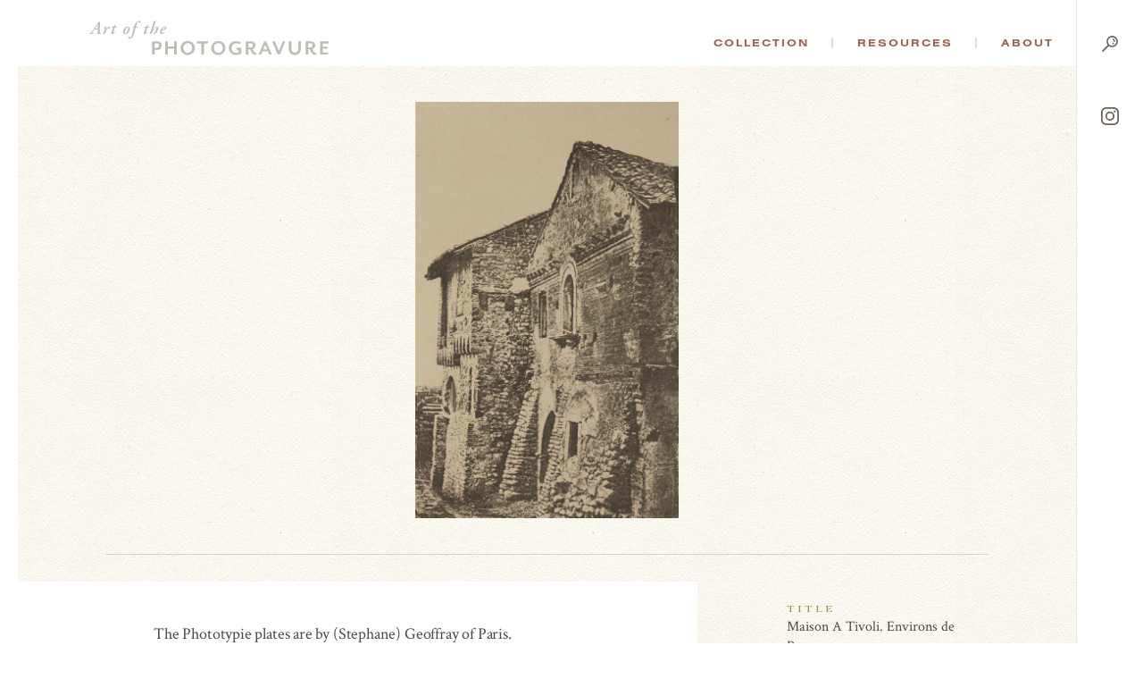

--- FILE ---
content_type: text/html; charset=UTF-8
request_url: https://photogravure.com/collection/maison-a-tivoli-environs-de-rome/
body_size: 43216
content:
<!DOCTYPE html>
<html lang="en-US">
<head>
<meta charset="UTF-8">
<meta name="viewport" content="user-scalable=no, width=device-width, initial-scale=1, maximum-scale=1">

<link rel="apple-touch-icon" sizes="180x180" href="/apple-touch-icon.png">
<link rel="icon" type="image/png" sizes="32x32" href="/favicon-32x32.png">
<link rel="icon" type="image/png" sizes="16x16" href="/favicon-16x16.png">
<link rel="manifest" href="/manifest.json">
<link rel="mask-icon" href="/safari-pinned-tab.svg" color="#5bbad5">
<meta name="theme-color" content="#ffffff">

<title>Maison A Tivoli. Environs de Rome - The Art of the Photogravure</title>

<script src="https://ajax.googleapis.com/ajax/libs/jquery/3.2.1/jquery.min.js"></script>
<script src="https://ajax.googleapis.com/ajax/libs/webfont/1.6.26/webfont.js"></script>
<script>
  WebFont.load({
    google: {
      families: ['Crimson Text:400,400i,700,700i']
    },
    typekit: { id: 'ybk7zhj' }
  });
  document.createElement( "picture" );
</script>
<meta name='robots' content='index, follow, max-image-preview:large, max-snippet:-1, max-video-preview:-1' />

	<!-- This site is optimized with the Yoast SEO plugin v21.3 - https://yoast.com/wordpress/plugins/seo/ -->
	<link rel="canonical" href="https://photogravure.com/collection/maison-a-tivoli-environs-de-rome/" />
	<meta property="og:locale" content="en_US" />
	<meta property="og:type" content="article" />
	<meta property="og:title" content="Maison A Tivoli. Environs de Rome - The Art of the Photogravure" />
	<meta property="og:url" content="https://photogravure.com/collection/maison-a-tivoli-environs-de-rome/" />
	<meta property="og:site_name" content="The Art of the Photogravure" />
	<meta property="article:modified_time" content="2023-02-23T16:42:21+00:00" />
	<meta name="twitter:card" content="summary_large_image" />
	<script type="application/ld+json" class="yoast-schema-graph">{"@context":"https://schema.org","@graph":[{"@type":"WebPage","@id":"https://photogravure.com/collection/maison-a-tivoli-environs-de-rome/","url":"https://photogravure.com/collection/maison-a-tivoli-environs-de-rome/","name":"Maison A Tivoli. Environs de Rome - The Art of the Photogravure","isPartOf":{"@id":"https://photogravure.com/#website"},"datePublished":"2018-01-28T03:25:40+00:00","dateModified":"2023-02-23T16:42:21+00:00","breadcrumb":{"@id":"https://photogravure.com/collection/maison-a-tivoli-environs-de-rome/#breadcrumb"},"inLanguage":"en-US","potentialAction":[{"@type":"ReadAction","target":["https://photogravure.com/collection/maison-a-tivoli-environs-de-rome/"]}]},{"@type":"BreadcrumbList","@id":"https://photogravure.com/collection/maison-a-tivoli-environs-de-rome/#breadcrumb","itemListElement":[{"@type":"ListItem","position":1,"name":"Home","item":"https://photogravure.com/"},{"@type":"ListItem","position":2,"name":"Maison A Tivoli. Environs de Rome"}]},{"@type":"WebSite","@id":"https://photogravure.com/#website","url":"https://photogravure.com/","name":"Photogravure","description":"The Art of the Photogravure","publisher":{"@id":"https://photogravure.com/#organization"},"potentialAction":[{"@type":"SearchAction","target":{"@type":"EntryPoint","urlTemplate":"https://photogravure.com/?s={search_term_string}"},"query-input":"required name=search_term_string"}],"inLanguage":"en-US"},{"@type":"Organization","@id":"https://photogravure.com/#organization","name":"Art of Photogravure","url":"https://photogravure.com/","logo":{"@type":"ImageObject","inLanguage":"en-US","@id":"https://photogravure.com/#/schema/logo/image/","url":"https://photogravure.com/wp-content/uploads/2018/04/PGrav-Box.jpg","contentUrl":"https://photogravure.com/wp-content/uploads/2018/04/PGrav-Box.jpg","width":3403,"height":553,"caption":"Art of Photogravure"},"image":{"@id":"https://photogravure.com/#/schema/logo/image/"}}]}</script>
	<!-- / Yoast SEO plugin. -->


<link rel='dns-prefetch' href='//www.googletagmanager.com' />
<link rel='stylesheet' id='wp-block-library-css' href='https://photogravure.com/wp-includes/css/dist/block-library/style.min.css?ver=6.3.7' type='text/css' media='all' />
<style id='classic-theme-styles-inline-css' type='text/css'>
/*! This file is auto-generated */
.wp-block-button__link{color:#fff;background-color:#32373c;border-radius:9999px;box-shadow:none;text-decoration:none;padding:calc(.667em + 2px) calc(1.333em + 2px);font-size:1.125em}.wp-block-file__button{background:#32373c;color:#fff;text-decoration:none}
</style>
<style id='global-styles-inline-css' type='text/css'>
body{--wp--preset--color--black: #000000;--wp--preset--color--cyan-bluish-gray: #abb8c3;--wp--preset--color--white: #ffffff;--wp--preset--color--pale-pink: #f78da7;--wp--preset--color--vivid-red: #cf2e2e;--wp--preset--color--luminous-vivid-orange: #ff6900;--wp--preset--color--luminous-vivid-amber: #fcb900;--wp--preset--color--light-green-cyan: #7bdcb5;--wp--preset--color--vivid-green-cyan: #00d084;--wp--preset--color--pale-cyan-blue: #8ed1fc;--wp--preset--color--vivid-cyan-blue: #0693e3;--wp--preset--color--vivid-purple: #9b51e0;--wp--preset--gradient--vivid-cyan-blue-to-vivid-purple: linear-gradient(135deg,rgba(6,147,227,1) 0%,rgb(155,81,224) 100%);--wp--preset--gradient--light-green-cyan-to-vivid-green-cyan: linear-gradient(135deg,rgb(122,220,180) 0%,rgb(0,208,130) 100%);--wp--preset--gradient--luminous-vivid-amber-to-luminous-vivid-orange: linear-gradient(135deg,rgba(252,185,0,1) 0%,rgba(255,105,0,1) 100%);--wp--preset--gradient--luminous-vivid-orange-to-vivid-red: linear-gradient(135deg,rgba(255,105,0,1) 0%,rgb(207,46,46) 100%);--wp--preset--gradient--very-light-gray-to-cyan-bluish-gray: linear-gradient(135deg,rgb(238,238,238) 0%,rgb(169,184,195) 100%);--wp--preset--gradient--cool-to-warm-spectrum: linear-gradient(135deg,rgb(74,234,220) 0%,rgb(151,120,209) 20%,rgb(207,42,186) 40%,rgb(238,44,130) 60%,rgb(251,105,98) 80%,rgb(254,248,76) 100%);--wp--preset--gradient--blush-light-purple: linear-gradient(135deg,rgb(255,206,236) 0%,rgb(152,150,240) 100%);--wp--preset--gradient--blush-bordeaux: linear-gradient(135deg,rgb(254,205,165) 0%,rgb(254,45,45) 50%,rgb(107,0,62) 100%);--wp--preset--gradient--luminous-dusk: linear-gradient(135deg,rgb(255,203,112) 0%,rgb(199,81,192) 50%,rgb(65,88,208) 100%);--wp--preset--gradient--pale-ocean: linear-gradient(135deg,rgb(255,245,203) 0%,rgb(182,227,212) 50%,rgb(51,167,181) 100%);--wp--preset--gradient--electric-grass: linear-gradient(135deg,rgb(202,248,128) 0%,rgb(113,206,126) 100%);--wp--preset--gradient--midnight: linear-gradient(135deg,rgb(2,3,129) 0%,rgb(40,116,252) 100%);--wp--preset--font-size--small: 13px;--wp--preset--font-size--medium: 20px;--wp--preset--font-size--large: 36px;--wp--preset--font-size--x-large: 42px;--wp--preset--spacing--20: 0.44rem;--wp--preset--spacing--30: 0.67rem;--wp--preset--spacing--40: 1rem;--wp--preset--spacing--50: 1.5rem;--wp--preset--spacing--60: 2.25rem;--wp--preset--spacing--70: 3.38rem;--wp--preset--spacing--80: 5.06rem;--wp--preset--shadow--natural: 6px 6px 9px rgba(0, 0, 0, 0.2);--wp--preset--shadow--deep: 12px 12px 50px rgba(0, 0, 0, 0.4);--wp--preset--shadow--sharp: 6px 6px 0px rgba(0, 0, 0, 0.2);--wp--preset--shadow--outlined: 6px 6px 0px -3px rgba(255, 255, 255, 1), 6px 6px rgba(0, 0, 0, 1);--wp--preset--shadow--crisp: 6px 6px 0px rgba(0, 0, 0, 1);}:where(.is-layout-flex){gap: 0.5em;}:where(.is-layout-grid){gap: 0.5em;}body .is-layout-flow > .alignleft{float: left;margin-inline-start: 0;margin-inline-end: 2em;}body .is-layout-flow > .alignright{float: right;margin-inline-start: 2em;margin-inline-end: 0;}body .is-layout-flow > .aligncenter{margin-left: auto !important;margin-right: auto !important;}body .is-layout-constrained > .alignleft{float: left;margin-inline-start: 0;margin-inline-end: 2em;}body .is-layout-constrained > .alignright{float: right;margin-inline-start: 2em;margin-inline-end: 0;}body .is-layout-constrained > .aligncenter{margin-left: auto !important;margin-right: auto !important;}body .is-layout-constrained > :where(:not(.alignleft):not(.alignright):not(.alignfull)){max-width: var(--wp--style--global--content-size);margin-left: auto !important;margin-right: auto !important;}body .is-layout-constrained > .alignwide{max-width: var(--wp--style--global--wide-size);}body .is-layout-flex{display: flex;}body .is-layout-flex{flex-wrap: wrap;align-items: center;}body .is-layout-flex > *{margin: 0;}body .is-layout-grid{display: grid;}body .is-layout-grid > *{margin: 0;}:where(.wp-block-columns.is-layout-flex){gap: 2em;}:where(.wp-block-columns.is-layout-grid){gap: 2em;}:where(.wp-block-post-template.is-layout-flex){gap: 1.25em;}:where(.wp-block-post-template.is-layout-grid){gap: 1.25em;}.has-black-color{color: var(--wp--preset--color--black) !important;}.has-cyan-bluish-gray-color{color: var(--wp--preset--color--cyan-bluish-gray) !important;}.has-white-color{color: var(--wp--preset--color--white) !important;}.has-pale-pink-color{color: var(--wp--preset--color--pale-pink) !important;}.has-vivid-red-color{color: var(--wp--preset--color--vivid-red) !important;}.has-luminous-vivid-orange-color{color: var(--wp--preset--color--luminous-vivid-orange) !important;}.has-luminous-vivid-amber-color{color: var(--wp--preset--color--luminous-vivid-amber) !important;}.has-light-green-cyan-color{color: var(--wp--preset--color--light-green-cyan) !important;}.has-vivid-green-cyan-color{color: var(--wp--preset--color--vivid-green-cyan) !important;}.has-pale-cyan-blue-color{color: var(--wp--preset--color--pale-cyan-blue) !important;}.has-vivid-cyan-blue-color{color: var(--wp--preset--color--vivid-cyan-blue) !important;}.has-vivid-purple-color{color: var(--wp--preset--color--vivid-purple) !important;}.has-black-background-color{background-color: var(--wp--preset--color--black) !important;}.has-cyan-bluish-gray-background-color{background-color: var(--wp--preset--color--cyan-bluish-gray) !important;}.has-white-background-color{background-color: var(--wp--preset--color--white) !important;}.has-pale-pink-background-color{background-color: var(--wp--preset--color--pale-pink) !important;}.has-vivid-red-background-color{background-color: var(--wp--preset--color--vivid-red) !important;}.has-luminous-vivid-orange-background-color{background-color: var(--wp--preset--color--luminous-vivid-orange) !important;}.has-luminous-vivid-amber-background-color{background-color: var(--wp--preset--color--luminous-vivid-amber) !important;}.has-light-green-cyan-background-color{background-color: var(--wp--preset--color--light-green-cyan) !important;}.has-vivid-green-cyan-background-color{background-color: var(--wp--preset--color--vivid-green-cyan) !important;}.has-pale-cyan-blue-background-color{background-color: var(--wp--preset--color--pale-cyan-blue) !important;}.has-vivid-cyan-blue-background-color{background-color: var(--wp--preset--color--vivid-cyan-blue) !important;}.has-vivid-purple-background-color{background-color: var(--wp--preset--color--vivid-purple) !important;}.has-black-border-color{border-color: var(--wp--preset--color--black) !important;}.has-cyan-bluish-gray-border-color{border-color: var(--wp--preset--color--cyan-bluish-gray) !important;}.has-white-border-color{border-color: var(--wp--preset--color--white) !important;}.has-pale-pink-border-color{border-color: var(--wp--preset--color--pale-pink) !important;}.has-vivid-red-border-color{border-color: var(--wp--preset--color--vivid-red) !important;}.has-luminous-vivid-orange-border-color{border-color: var(--wp--preset--color--luminous-vivid-orange) !important;}.has-luminous-vivid-amber-border-color{border-color: var(--wp--preset--color--luminous-vivid-amber) !important;}.has-light-green-cyan-border-color{border-color: var(--wp--preset--color--light-green-cyan) !important;}.has-vivid-green-cyan-border-color{border-color: var(--wp--preset--color--vivid-green-cyan) !important;}.has-pale-cyan-blue-border-color{border-color: var(--wp--preset--color--pale-cyan-blue) !important;}.has-vivid-cyan-blue-border-color{border-color: var(--wp--preset--color--vivid-cyan-blue) !important;}.has-vivid-purple-border-color{border-color: var(--wp--preset--color--vivid-purple) !important;}.has-vivid-cyan-blue-to-vivid-purple-gradient-background{background: var(--wp--preset--gradient--vivid-cyan-blue-to-vivid-purple) !important;}.has-light-green-cyan-to-vivid-green-cyan-gradient-background{background: var(--wp--preset--gradient--light-green-cyan-to-vivid-green-cyan) !important;}.has-luminous-vivid-amber-to-luminous-vivid-orange-gradient-background{background: var(--wp--preset--gradient--luminous-vivid-amber-to-luminous-vivid-orange) !important;}.has-luminous-vivid-orange-to-vivid-red-gradient-background{background: var(--wp--preset--gradient--luminous-vivid-orange-to-vivid-red) !important;}.has-very-light-gray-to-cyan-bluish-gray-gradient-background{background: var(--wp--preset--gradient--very-light-gray-to-cyan-bluish-gray) !important;}.has-cool-to-warm-spectrum-gradient-background{background: var(--wp--preset--gradient--cool-to-warm-spectrum) !important;}.has-blush-light-purple-gradient-background{background: var(--wp--preset--gradient--blush-light-purple) !important;}.has-blush-bordeaux-gradient-background{background: var(--wp--preset--gradient--blush-bordeaux) !important;}.has-luminous-dusk-gradient-background{background: var(--wp--preset--gradient--luminous-dusk) !important;}.has-pale-ocean-gradient-background{background: var(--wp--preset--gradient--pale-ocean) !important;}.has-electric-grass-gradient-background{background: var(--wp--preset--gradient--electric-grass) !important;}.has-midnight-gradient-background{background: var(--wp--preset--gradient--midnight) !important;}.has-small-font-size{font-size: var(--wp--preset--font-size--small) !important;}.has-medium-font-size{font-size: var(--wp--preset--font-size--medium) !important;}.has-large-font-size{font-size: var(--wp--preset--font-size--large) !important;}.has-x-large-font-size{font-size: var(--wp--preset--font-size--x-large) !important;}
.wp-block-navigation a:where(:not(.wp-element-button)){color: inherit;}
:where(.wp-block-post-template.is-layout-flex){gap: 1.25em;}:where(.wp-block-post-template.is-layout-grid){gap: 1.25em;}
:where(.wp-block-columns.is-layout-flex){gap: 2em;}:where(.wp-block-columns.is-layout-grid){gap: 2em;}
.wp-block-pullquote{font-size: 1.5em;line-height: 1.6;}
</style>
<link rel='stylesheet' id='site_css-css' href='https://photogravure.com/wp-content/themes/photogravure/assets/css/style.css?v=1f0a2b94fe641754abb3186680c87fc2&#038;ver=1' type='text/css' media='all' />
<script type='text/javascript' src='https://photogravure.com/wp-content/themes/photogravure/assets/js/vendor.js?v=0de903ca9696fedeffa521d8dec7be75' id='site_vendor_js-js'></script>
<script type='text/javascript' src='https://photogravure.com/wp-content/themes/photogravure/assets/js/custom.js?v=9820dbdd1927f96a079f4ac32945d03e' id='site_custom_js-js'></script>

<!-- Google Analytics snippet added by Site Kit -->
<script type='text/javascript' src='https://www.googletagmanager.com/gtag/js?id=UA-4760997-1' id='google_gtagjs-js' async></script>
<script id="google_gtagjs-js-after" type="text/javascript">
window.dataLayer = window.dataLayer || [];function gtag(){dataLayer.push(arguments);}
gtag('set', 'linker', {"domains":["photogravure.com"]} );
gtag("js", new Date());
gtag("set", "developer_id.dZTNiMT", true);
gtag("config", "UA-4760997-1", {"anonymize_ip":true});
gtag("config", "GT-NGJV9LQ");
</script>

<!-- End Google Analytics snippet added by Site Kit -->
<link rel="https://api.w.org/" href="https://photogravure.com/wp-json/" /><link rel="EditURI" type="application/rsd+xml" title="RSD" href="https://photogravure.com/xmlrpc.php?rsd" />
<link rel='shortlink' href='https://photogravure.com/?p=2818' />
<link rel="alternate" type="application/json+oembed" href="https://photogravure.com/wp-json/oembed/1.0/embed?url=https%3A%2F%2Fphotogravure.com%2Fcollection%2Fmaison-a-tivoli-environs-de-rome%2F" />
<link rel="alternate" type="text/xml+oembed" href="https://photogravure.com/wp-json/oembed/1.0/embed?url=https%3A%2F%2Fphotogravure.com%2Fcollection%2Fmaison-a-tivoli-environs-de-rome%2F&#038;format=xml" />
<meta name="generator" content="Site Kit by Google 1.110.0" /></head>
<body class="collection-item-template-default single single-collection-item postid-2818 is_chrome is_desktop">
	<div class="m-header">
	  <header>
	    <h1><a href="/"><svg id="Layer_1" xmlns="http://www.w3.org/2000/svg" viewBox="0 0 294.07 41.72">
  <defs>
    <style>
      .cls-1 {
        fill: #bebeb7;
      }
    </style>
  </defs>
  <path class="cls-1" d="M6.94,10.35c-.66,0-.66.02-1.04.62l-1.61,2.45c-.55.91-.66,1.11-.66,1.26s.33.35.73.42l.71.13c.18.13.13.51-.07.64-.93-.04-1.64-.07-2.54-.07-.82,0-1.57.02-2.3.07-.2-.13-.2-.51-.02-.64l.55-.09c.88-.13,1.26-.4,2.06-1.53.29-.4,2.39-3.29,3.21-4.49l3.54-5.09c.84-1.19,1.3-1.97,1.37-2.37.8-.04,1.61-.62,1.99-.82.18,0,.35.09.35.24,0,.35-.04,1.28-.11,3.18-.09,2.83-.16,5.68-.2,8.51-.04,2.01.04,2.23,1.15,2.37l.53.07c.13.16.09.53-.09.64-.93-.04-1.81-.07-2.87-.07-1.13,0-2.03.02-2.72.07-.27-.11-.24-.51-.07-.64l.6-.09c.93-.13,1.04-.31,1.08-1.35l.13-2.94c.02-.46-.09-.51-.66-.51h-3.03ZM10.1,9.35c.44,0,.51-.04.53-.53l.2-3.74.04-1.42h-.04c-.16.27-.49.71-1.08,1.59l-2.45,3.69c-.22.33-.18.4.4.4h2.41Z" />
  <path class="cls-1" d="M20.96,9.09l-.77,2.28h.13c.66-1.22,1.42-2.48,1.97-3.16.71-.88,1.3-1.42,1.97-1.42.71,0,1.02.62,1.02,1.24,0,.69-.51,1.77-1.19,1.77-.27,0-.35-.24-.44-.64-.09-.44-.22-.66-.44-.66-.26,0-.77.49-1.5,1.7-.82,1.33-1.75,3.47-2.65,5.57-.11.26-.4.35-.75.35-.44,0-1.22-.13-1.02-.75.49-1.44,1.59-4.51,2.21-6.52.11-.35.09-.57-.13-.57-.49,0-1.19.62-1.72,1.24-.22,0-.4-.18-.35-.44.57-1,1.68-2.28,3.05-2.28,1.19,0,1,1.28.64,2.3Z" />
  <path class="cls-1" d="M31.32,8.11l-2.01,5.82c-.13.35-.09.53.13.53.35,0,1.64-.97,2.43-1.86.27.04.4.18.35.49-.97,1.46-3.14,3.03-4.55,3.03-.44,0-.8-.4-.8-.75,0-.31.07-.62.26-1.22l2.06-6.04h-1.68c-.13-.2,0-.58.22-.71l1.86-.35,1.42-2.14c.13-.09.31-.11.53-.11.31,0,.62.11.71.29l-.62,2.06h2.21c.27.27.09.84-.18.97h-2.34Z" />
  <path class="cls-1" d="M43.81,8.27c1.28-1.17,2.37-1.48,3.36-1.48,1.97,0,2.74,1.35,2.72,3.01-.02,1.37-.69,3.38-2.17,4.8-1.28,1.26-2.52,1.53-3.49,1.53-1.86,0-2.79-1.28-2.74-2.9.04-1.61.97-3.69,2.32-4.95ZM46,14.02c.8-1.15,1.86-3.8,1.86-5.24,0-.6-.09-1.19-.71-1.19-.4,0-.86.24-1.44.97-1.04,1.35-2.19,3.98-2.19,5.62,0,.66.29,1.15.8,1.15s1.02-.35,1.68-1.3Z" />
  <path class="cls-1" d="M56.99,8.07c-.75,2.21-1.72,6.23-2.41,8.4-.55,1.72-1.06,3.05-1.75,3.76-.53.53-1.68,1.53-3.09,1.53-1.24,0-2.03-.71-2.03-1.48,0-.6.62-1.15,1.11-1.15.31,0,.51.16.66.44.44.77.93,1.22,1.3,1.22.33,0,.64-.35,1.08-1.88.75-2.65,1.81-6.94,2.92-10.83h-1.97c-.22-.31-.04-.84.26-.97h1.97c.51-1.7,1.02-3.23,1.9-4.53,1.11-1.61,2.5-2.56,4.11-2.56,1.26,0,2.1.8,2.1,1.7,0,.71-.71,1.28-1.19,1.28-.31,0-.44-.13-.49-.44-.18-1.28-.71-1.75-1.19-1.75-.33,0-.75.29-1.33,1.44-.73,1.46-1.22,3.14-1.7,4.86h2.63c.18.26.09.8-.27.97h-2.63Z" />
  <path class="cls-1" d="M71.38,8.11l-2.01,5.82c-.13.35-.09.53.13.53.35,0,1.64-.97,2.43-1.86.27.04.4.18.35.49-.97,1.46-3.14,3.03-4.55,3.03-.44,0-.8-.4-.8-.75,0-.31.07-.62.26-1.22l2.06-6.04h-1.68c-.13-.2,0-.58.22-.71l1.86-.35,1.42-2.14c.13-.09.31-.11.53-.11.31,0,.62.11.71.29l-.62,2.06h2.21c.27.27.09.84-.18.97h-2.34Z" />
  <path class="cls-1" d="M78.65,3.01c.4-1.13.49-1.39.07-1.64l-.53-.31c-.04-.13-.04-.31.09-.4.53-.22,2.39-.62,3.36-.66.09.04.13.13.18.18-.4,1.11-.93,2.48-1.35,3.69l-2.37,6.68.04.04c1.13-1.39,2.03-2.19,2.72-2.7.84-.64,1.68-1.11,2.43-1.11,1.02,0,1.55.75,1.55,1.7,0,1.68-1.04,3.98-1.95,5.35-.66,1.02-2.01,2.28-3.23,2.28-.71,0-1.06-.4-1.06-.8,0-.42.38-.84.71-.84.13,0,.27.09.4.22.22.22.42.35.55.35.2,0,.35-.31.6-.86.66-1.55,1.68-4.47,1.68-5.62,0-.4-.13-.6-.4-.6-.22,0-.58.16-1,.46-.66.49-1.33,1.19-2.28,2.45-1.13,1.46-2.32,4.09-2.79,4.86-.16.26-.4.35-.75.35-.4,0-1.15-.13-.93-.75l4.25-12.36Z" />
  <path class="cls-1" d="M86.88,13.71c0-1.66,1.04-4.13,3.14-5.73,1.22-.91,2.25-1.19,3.1-1.19,1.06,0,1.77.8,1.77,1.53,0,1.99-3.01,3.07-5.46,3.74-.11.31-.2.82-.2,1.44,0,.82.35,1.26.97,1.26.8,0,1.59-.46,2.61-1.39.22,0,.4.22.35.44-1.19,1.66-2.74,2.32-4.2,2.32s-2.08-1.19-2.08-2.41ZM91.19,8.47c-.82.86-1.35,2.03-1.59,2.83,1.13-.4,1.81-.77,2.52-1.5.55-.55.82-1.3.82-1.66,0-.29-.13-.55-.42-.55-.31,0-.77.26-1.33.88Z" />
  <path class="cls-1" d="M83.34,35.38h-2.86v5.88h-3.29v-16.19h6.15c3.89,0,5.61,2.37,5.61,5.15s-1.73,5.15-5.61,5.15ZM82.8,27.42h-2.32v5.61h2.32c2.13,0,2.89-1.27,2.89-2.81s-.76-2.81-2.89-2.81Z" />
  <path class="cls-1" d="M104.19,41.26v-7.15h-7.64v7.15h-3.29v-16.19h3.29v6.26h7.64v-6.26h3.29v16.19h-3.29Z" />
  <path class="cls-1" d="M120.98,41.72c-4.96,0-8.82-3.59-8.82-8.55s3.86-8.55,8.82-8.55,8.74,3.59,8.74,8.55-3.8,8.55-8.74,8.55ZM120.98,27.23c-3.24,0-5.37,2.43-5.37,5.94s2.13,5.94,5.37,5.94,5.29-2.43,5.29-5.94-2.1-5.94-5.29-5.94Z" />
  <path class="cls-1" d="M158.53,41.72c-4.96,0-8.82-3.59-8.82-8.55s3.86-8.55,8.82-8.55,8.74,3.59,8.74,8.55-3.8,8.55-8.74,8.55ZM158.53,27.23c-3.24,0-5.37,2.43-5.37,5.94s2.13,5.94,5.37,5.94,5.29-2.43,5.29-5.94-2.1-5.94-5.29-5.94Z" />
  <path class="cls-1" d="M221.02,41.26l-1.65-3.99h-6.56l-1.65,3.99h-3.18l6.88-16.19h2.56l6.88,16.19h-3.29ZM216.1,29.1l-2.4,5.88h4.78l-2.37-5.88Z" />
  <path class="cls-1" d="M234.05,41.26h-2.48l-6.88-16.19h3.37l4.83,11.63,4.78-11.63h3.26l-6.88,16.19Z" />
  <path class="cls-1" d="M252.55,41.72c-4.26,0-7.45-2.46-7.45-7.93v-8.72h3.35v8.61c0,3.51,1.51,5.21,4.16,5.21s4.16-1.7,4.16-5.21v-8.61h3.21v8.72c0,5.48-3.16,7.93-7.42,7.93Z" />
  <path class="cls-1" d="M277.29,41.45c-1.94,0-3.51-.84-4.67-3.18l-1.73-3.45h-1.89v6.45h-3.29v-16.19h6.37c3.83,0,5.48,2.27,5.48,4.88,0,2.29-1.3,4.07-3.56,4.59l1.59,2.78c.81,1.4,1.57,1.89,2.7,1.89.32,0,.59-.03.92-.13v2.08c-.62.19-1.32.3-1.92.3ZM269.01,32.49h2.54c2.05,0,2.78-1.08,2.78-2.51s-.73-2.56-2.78-2.56h-2.54v5.07Z" />
  <path class="cls-1" d="M180.68,35.41h2.86v3.16c-.84.43-1.89.67-3.13.67-3.24,0-5.53-2.29-5.53-5.94s2.35-5.94,5.72-5.94c1.86,0,3.28.52,4.45,1.28l.97-2.28c-1.35-1.02-3.61-1.64-5.74-1.64-4.72,0-8.82,3.21-8.82,8.45s3.94,8.55,8.61,8.55c3.18,0,5.72-1.21,6.64-1.59v-7.15h-6.02v2.43Z" />
  <polygon class="cls-1" points="146.52 25.07 132.28 25.07 132.28 27.64 137.76 27.64 137.76 41.26 141.05 41.26 141.05 27.64 145.43 27.64 146.52 25.07" />
  <path class="cls-1" d="M204.89,41.38l.97-2.29c-.3.09-.56.12-.87.12-1.13,0-1.89-.49-2.7-1.89l-1.59-2.78c2.27-.51,3.56-2.29,3.56-4.59,0-2.62-1.65-4.88-5.48-4.88h-6.37v16.19h3.29v-6.45h1.89l1.73,3.45c1.16,2.35,2.73,3.18,4.67,3.18.28,0,.59-.03.9-.07ZM198.24,32.49h-2.54v-5.07h2.54c2.05,0,2.78,1.11,2.78,2.56s-.73,2.51-2.78,2.51Z" />
  <polygon class="cls-1" points="294.03 38.7 286.82 38.7 286.82 34.01 292.73 34.01 292.73 31.44 286.82 31.44 286.82 27.64 294.07 27.64 294.07 25.07 283.52 25.07 283.52 41.26 292.94 41.26 294.03 38.7" />
</svg></a></h1>
	    <nav>
	      <ul id="m-primary-nav">
	        <li>
	          <a href="/collection">Collection</a>
	          <ul>
							<li>
	              <a href="/highlights">Highlights</a>
	              <p>Not sure where to begin? Start by exploring a selection of the collection&rsquo;s highlights.</p>
	            </li>
	            <li>
	              <a href="/collection">Advanced Search</a>
	              <p>Browse the collection or find something specific. The catalog contains thousands of images covering the full history of the process.</p>
	            </li>
							<li class="m-quick-search">
	              <form method="get" action="/collection" class="m-search-form">
									<label>Quick Search</label>
	                <input type="text" name="keywords" placeholder="Keyword(s)"><button type="submit">Go</button>
	              </form>
	            </li>
	          </ul>
	        </li>
	        <li>
	          <a href="/process">Resources</a>
	          <ul>
							<li>
	              <a href="/process">Process</a>
	              <p>Breakdown the complicated process of creating a photogravure.</p>
	            </li>
							<li>
	              <a href="/key-figure">Key Figures</a>
	              <p>Learn more about the famous and not-so-famous photographers and scientists that have played a significant role in the discovery and evolution of the art.</p>
	            </li>
	            <li>
	              <a href="/timeline">Timeline</a>
	              <p>Explore an interactive timeline of the history of photography and photomechanical printing.</p>
	            </li>
							<li>
	              <a href="/identification-guide">Identification Guide</a>
	              <p>Learn about the identifying characteristics of hand-pulled photogravures.</p>
	            </li>
	            <li>
	              <h5>Additional Resources</h5>
	              <ul>
									<li><a href="/secondary-figures">Secondary Figures</a></li>
	                <li><a href="/glossary">Glossary</a></li>
									<li><a href="/bibliography">Bibliography</a></li>
	                <li><a href="/conservation">Conservation</a></li>
	                <li><a href="/texts">Texts</a></li>
									<li><a href="/links">Links</a></li>
	              </ul>
	            </li>
	          </ul>
	        </li>
	        <li>
	          <a href="/mission">About</a>
	          <ul>
							<li>
	              <a href="/story-of-photogravure">The Story of Photogravure</a>
	              <p>Overwhelmed?  Put photogravure’s significance into context with this historical overview.</p>
	            </li>
	            <li>
	              <a href="/mission">Mission</a>
	              <p>Why did we create this site?</p>
	            </li>
	            <li>
	              <a href="/credits">Credits and Site Usage Information</a>
	            </li>
	            <li>
	              <a href="/contact">Contact</a>
				</li>
	          </ul>
	        </li>
	      </ul>
	      <ul id="m-side-nav">
	        <li id="m-menu">
	          <a href="javascript:;">
	            <span class="menu"><svg xmlns="http://www.w3.org/2000/svg" width="26" height="32" viewBox="0 0 73 90.3"><g class="bars"><path class="cls-1" d="M0 39.6h73v8H0zM26.6 61H73v8H26.6zM13.4 82.3H73v8H13.4z"/></g><g class="text"><path d="M14.4 16.8c0-4.5 0-10.2.1-13.2-.6 4.6-2.1 15.5-3.2 23.2H7.4c-.9-7-2.4-18.4-3-23.2h-.1c.1 3.1.2 9.2.2 13.8v9.5H.7V.2h6.2C7.9 7 9 14.6 9.3 18.4c.4-3.8 1.9-11.8 3-18.2h6v26.7h-3.9zM34.3 14.6h-5.9V23h6.8l-.5 3.8H24.3V.1h10.3v3.8h-6.2v6.9h5.9v3.8zM39.6 26.8V.1h4.8L48 13.7c.5 2 .8 3.6 1 4.7-.2-3.3-.2-7-.2-11.4V0h3.8v26.7H48l-3.9-15.6a22.82 22.82 0 01-.7-3.4c.2 3.2.2 6.8.2 11.6v7.3h-4zM62.5 0v20.3c0 2 .6 3.1 2.2 3.1s2.2-1.3 2.2-3.1V0H71v20.2c0 4.2-1.9 6.9-6.4 6.9q-6.3 0-6.3-6.9V0z"/></g></svg></span>
	            <span class="close"><svg xmlns="http://www.w3.org/2000/svg" width="16" height="16" viewBox="0 0 52.1 52.05"><path data-name="&lt;Path&gt;" d="M50.75 44.35a4.47 4.47 0 010 6.4 4.59 4.59 0 01-6.4 0l-18.3-18.3-18.3 18.3a4.38 4.38 0 01-3.2 1.3 4.38 4.38 0 01-3.2-1.3 4.47 4.47 0 010-6.4l18.3-18.3-18.3-18.3a4.47 4.47 0 010-6.4 4.47 4.47 0 016.4 0l18.3 18.3 18.3-18.3a4.47 4.47 0 016.4 0 4.47 4.47 0 010 6.4l-18.3 18.3z"/></svg></span>
	          </a>
	        </li>
	        <li id="m-search">
	          <a href="/collection">
							<span class="menu"><svg data-name="Layer 1" xmlns="http://www.w3.org/2000/svg" width="18" height="18" viewBox="0 0 85.97 88"><path data-name="&lt;Compound Path&gt;" class="path-search" d="M55.08 0a31.22 31.22 0 00-31 31.3 31.69 31.69 0 006.6 19.3L1.28 80.4a4.53 4.53 0 000 6.3 4.32 4.32 0 003.1 1.3 4.38 4.38 0 003.2-1.3l29.4-29.8a30.46 30.46 0 0018 5.8 31.22 31.22 0 0031-31.3c0-17.2-13.8-31.4-30.9-31.4zm0 54.8a23.22 23.22 0 01-23-23.4 23 23 0 1146 0 23.22 23.22 0 01-23 23.4zm15.5-23a3.45 3.45 0 01-3.4 3h-.5a3.55 3.55 0 01-3-3.9c.7-5.2-5.1-7.9-5.4-8a3.52 3.52 0 01-1.7-4.6 3.62 3.62 0 014.6-1.8c.4.1 10.8 4.9 9.4 15.3zm-7.3 7.6a4.2 4.2 0 011.2 2.8 3.63 3.63 0 01-1.2 2.8 4.2 4.2 0 01-2.8 1.2 3.78 3.78 0 01-2.8-1.2 4.2 4.2 0 01-1.2-2.8 3.78 3.78 0 011.2-2.8 4.2 4.2 0 012.8-1.2 4 4 0 012.8 1.2z"/></svg></span>
	            <span class="close"><svg xmlns="http://www.w3.org/2000/svg" width="16" height="16" viewBox="0 0 52.1 52.05"><path data-name="&lt;Path&gt;" d="M50.75 44.35a4.47 4.47 0 010 6.4 4.59 4.59 0 01-6.4 0l-18.3-18.3-18.3 18.3a4.38 4.38 0 01-3.2 1.3 4.38 4.38 0 01-3.2-1.3 4.47 4.47 0 010-6.4l18.3-18.3-18.3-18.3a4.47 4.47 0 010-6.4 4.47 4.47 0 016.4 0l18.3 18.3 18.3-18.3a4.47 4.47 0 016.4 0 4.47 4.47 0 010 6.4l-18.3 18.3z"/></svg></span>
						</a>
	        </li>
					<li id="m-instagram">
	          <a href="https://www.instagram.com/artofphotogravure/"><svg xmlns="http://www.w3.org/2000/svg" width="20pt" height="20pt" viewBox="0 0 20 20"><path d="M10 1.8c2.672 0 2.988.012 4.04.06.976.046 1.507.206 1.858.343.465.184.801.399 1.149.75.351.348.566.684.75 1.149.137.351.297.882.344 1.859.047 1.05.058 1.367.058 4.039 0 2.672-.012 2.988-.058 4.04-.047.976-.207 1.507-.344 1.858-.184.465-.399.801-.75 1.149a3.102 3.102 0 01-1.149.75c-.351.137-.882.297-1.859.344-1.05.047-1.367.058-4.039.058-2.672 0-2.988-.012-4.04-.058-.976-.047-1.507-.207-1.858-.344a3.102 3.102 0 01-1.149-.75 3.102 3.102 0 01-.75-1.149c-.137-.351-.297-.882-.344-1.859-.046-1.05-.058-1.367-.058-4.039 0-2.672.012-2.988.058-4.04.047-.976.207-1.507.344-1.858.184-.465.399-.801.75-1.149a3.102 3.102 0 011.149-.75c.351-.137.882-.297 1.859-.344 1.05-.046 1.367-.058 4.039-.058M10 0C7.285 0 6.945.012 5.879.059c-1.066.05-1.793.218-2.43.464A4.9 4.9 0 001.68 1.68 4.9 4.9 0 00.524 3.45C.277 4.085.11 4.811.06 5.878.012 6.945 0 7.285 0 10c0 2.715.012 3.055.059 4.121.05 1.066.218 1.793.464 2.43a4.9 4.9 0 001.157 1.77 4.9 4.9 0 001.77 1.156c.636.246 1.362.414 2.429.464C6.945 19.988 7.285 20 10 20c2.715 0 3.055-.012 4.121-.059 1.066-.05 1.793-.218 2.43-.464a4.9 4.9 0 001.77-1.157 4.9 4.9 0 001.156-1.77c.246-.636.414-1.363.464-2.429.047-1.066.059-1.406.059-4.121 0-2.715-.012-3.055-.059-4.121-.05-1.066-.218-1.793-.464-2.43a4.9 4.9 0 00-1.157-1.77A4.9 4.9 0 0016.55.524C15.915.277 15.188.11 14.122.06 13.055.012 12.715 0 10 0zm0 4.863A5.138 5.138 0 004.863 10a5.138 5.138 0 0010.273 0c0-2.836-2.3-5.137-5.136-5.137zm0 8.469a3.333 3.333 0 11.001-6.665A3.333 3.333 0 0110 13.332zm6.54-8.672c0 .664-.54 1.203-1.2 1.203-.664 0-1.203-.539-1.203-1.203a1.202 1.202 0 012.402 0zm0 0" fill="#0a0a08"/></svg></a>
	        </li>
						      </ul>
	      <ul id="m-side-nav-content">
	        <li id="m-nav-content">
	          <ul id="m-nav-content-list">
															<li><h2><a href="/"><svg id="Layer_1" xmlns="http://www.w3.org/2000/svg" viewBox="0 0 294.07 41.72">
  <defs>
    <style>
      .cls-1 {
        fill: #bebeb7;
      }
    </style>
  </defs>
  <path class="cls-1" d="M6.94,10.35c-.66,0-.66.02-1.04.62l-1.61,2.45c-.55.91-.66,1.11-.66,1.26s.33.35.73.42l.71.13c.18.13.13.51-.07.64-.93-.04-1.64-.07-2.54-.07-.82,0-1.57.02-2.3.07-.2-.13-.2-.51-.02-.64l.55-.09c.88-.13,1.26-.4,2.06-1.53.29-.4,2.39-3.29,3.21-4.49l3.54-5.09c.84-1.19,1.3-1.97,1.37-2.37.8-.04,1.61-.62,1.99-.82.18,0,.35.09.35.24,0,.35-.04,1.28-.11,3.18-.09,2.83-.16,5.68-.2,8.51-.04,2.01.04,2.23,1.15,2.37l.53.07c.13.16.09.53-.09.64-.93-.04-1.81-.07-2.87-.07-1.13,0-2.03.02-2.72.07-.27-.11-.24-.51-.07-.64l.6-.09c.93-.13,1.04-.31,1.08-1.35l.13-2.94c.02-.46-.09-.51-.66-.51h-3.03ZM10.1,9.35c.44,0,.51-.04.53-.53l.2-3.74.04-1.42h-.04c-.16.27-.49.71-1.08,1.59l-2.45,3.69c-.22.33-.18.4.4.4h2.41Z" />
  <path class="cls-1" d="M20.96,9.09l-.77,2.28h.13c.66-1.22,1.42-2.48,1.97-3.16.71-.88,1.3-1.42,1.97-1.42.71,0,1.02.62,1.02,1.24,0,.69-.51,1.77-1.19,1.77-.27,0-.35-.24-.44-.64-.09-.44-.22-.66-.44-.66-.26,0-.77.49-1.5,1.7-.82,1.33-1.75,3.47-2.65,5.57-.11.26-.4.35-.75.35-.44,0-1.22-.13-1.02-.75.49-1.44,1.59-4.51,2.21-6.52.11-.35.09-.57-.13-.57-.49,0-1.19.62-1.72,1.24-.22,0-.4-.18-.35-.44.57-1,1.68-2.28,3.05-2.28,1.19,0,1,1.28.64,2.3Z" />
  <path class="cls-1" d="M31.32,8.11l-2.01,5.82c-.13.35-.09.53.13.53.35,0,1.64-.97,2.43-1.86.27.04.4.18.35.49-.97,1.46-3.14,3.03-4.55,3.03-.44,0-.8-.4-.8-.75,0-.31.07-.62.26-1.22l2.06-6.04h-1.68c-.13-.2,0-.58.22-.71l1.86-.35,1.42-2.14c.13-.09.31-.11.53-.11.31,0,.62.11.71.29l-.62,2.06h2.21c.27.27.09.84-.18.97h-2.34Z" />
  <path class="cls-1" d="M43.81,8.27c1.28-1.17,2.37-1.48,3.36-1.48,1.97,0,2.74,1.35,2.72,3.01-.02,1.37-.69,3.38-2.17,4.8-1.28,1.26-2.52,1.53-3.49,1.53-1.86,0-2.79-1.28-2.74-2.9.04-1.61.97-3.69,2.32-4.95ZM46,14.02c.8-1.15,1.86-3.8,1.86-5.24,0-.6-.09-1.19-.71-1.19-.4,0-.86.24-1.44.97-1.04,1.35-2.19,3.98-2.19,5.62,0,.66.29,1.15.8,1.15s1.02-.35,1.68-1.3Z" />
  <path class="cls-1" d="M56.99,8.07c-.75,2.21-1.72,6.23-2.41,8.4-.55,1.72-1.06,3.05-1.75,3.76-.53.53-1.68,1.53-3.09,1.53-1.24,0-2.03-.71-2.03-1.48,0-.6.62-1.15,1.11-1.15.31,0,.51.16.66.44.44.77.93,1.22,1.3,1.22.33,0,.64-.35,1.08-1.88.75-2.65,1.81-6.94,2.92-10.83h-1.97c-.22-.31-.04-.84.26-.97h1.97c.51-1.7,1.02-3.23,1.9-4.53,1.11-1.61,2.5-2.56,4.11-2.56,1.26,0,2.1.8,2.1,1.7,0,.71-.71,1.28-1.19,1.28-.31,0-.44-.13-.49-.44-.18-1.28-.71-1.75-1.19-1.75-.33,0-.75.29-1.33,1.44-.73,1.46-1.22,3.14-1.7,4.86h2.63c.18.26.09.8-.27.97h-2.63Z" />
  <path class="cls-1" d="M71.38,8.11l-2.01,5.82c-.13.35-.09.53.13.53.35,0,1.64-.97,2.43-1.86.27.04.4.18.35.49-.97,1.46-3.14,3.03-4.55,3.03-.44,0-.8-.4-.8-.75,0-.31.07-.62.26-1.22l2.06-6.04h-1.68c-.13-.2,0-.58.22-.71l1.86-.35,1.42-2.14c.13-.09.31-.11.53-.11.31,0,.62.11.71.29l-.62,2.06h2.21c.27.27.09.84-.18.97h-2.34Z" />
  <path class="cls-1" d="M78.65,3.01c.4-1.13.49-1.39.07-1.64l-.53-.31c-.04-.13-.04-.31.09-.4.53-.22,2.39-.62,3.36-.66.09.04.13.13.18.18-.4,1.11-.93,2.48-1.35,3.69l-2.37,6.68.04.04c1.13-1.39,2.03-2.19,2.72-2.7.84-.64,1.68-1.11,2.43-1.11,1.02,0,1.55.75,1.55,1.7,0,1.68-1.04,3.98-1.95,5.35-.66,1.02-2.01,2.28-3.23,2.28-.71,0-1.06-.4-1.06-.8,0-.42.38-.84.71-.84.13,0,.27.09.4.22.22.22.42.35.55.35.2,0,.35-.31.6-.86.66-1.55,1.68-4.47,1.68-5.62,0-.4-.13-.6-.4-.6-.22,0-.58.16-1,.46-.66.49-1.33,1.19-2.28,2.45-1.13,1.46-2.32,4.09-2.79,4.86-.16.26-.4.35-.75.35-.4,0-1.15-.13-.93-.75l4.25-12.36Z" />
  <path class="cls-1" d="M86.88,13.71c0-1.66,1.04-4.13,3.14-5.73,1.22-.91,2.25-1.19,3.1-1.19,1.06,0,1.77.8,1.77,1.53,0,1.99-3.01,3.07-5.46,3.74-.11.31-.2.82-.2,1.44,0,.82.35,1.26.97,1.26.8,0,1.59-.46,2.61-1.39.22,0,.4.22.35.44-1.19,1.66-2.74,2.32-4.2,2.32s-2.08-1.19-2.08-2.41ZM91.19,8.47c-.82.86-1.35,2.03-1.59,2.83,1.13-.4,1.81-.77,2.52-1.5.55-.55.82-1.3.82-1.66,0-.29-.13-.55-.42-.55-.31,0-.77.26-1.33.88Z" />
  <path class="cls-1" d="M83.34,35.38h-2.86v5.88h-3.29v-16.19h6.15c3.89,0,5.61,2.37,5.61,5.15s-1.73,5.15-5.61,5.15ZM82.8,27.42h-2.32v5.61h2.32c2.13,0,2.89-1.27,2.89-2.81s-.76-2.81-2.89-2.81Z" />
  <path class="cls-1" d="M104.19,41.26v-7.15h-7.64v7.15h-3.29v-16.19h3.29v6.26h7.64v-6.26h3.29v16.19h-3.29Z" />
  <path class="cls-1" d="M120.98,41.72c-4.96,0-8.82-3.59-8.82-8.55s3.86-8.55,8.82-8.55,8.74,3.59,8.74,8.55-3.8,8.55-8.74,8.55ZM120.98,27.23c-3.24,0-5.37,2.43-5.37,5.94s2.13,5.94,5.37,5.94,5.29-2.43,5.29-5.94-2.1-5.94-5.29-5.94Z" />
  <path class="cls-1" d="M158.53,41.72c-4.96,0-8.82-3.59-8.82-8.55s3.86-8.55,8.82-8.55,8.74,3.59,8.74,8.55-3.8,8.55-8.74,8.55ZM158.53,27.23c-3.24,0-5.37,2.43-5.37,5.94s2.13,5.94,5.37,5.94,5.29-2.43,5.29-5.94-2.1-5.94-5.29-5.94Z" />
  <path class="cls-1" d="M221.02,41.26l-1.65-3.99h-6.56l-1.65,3.99h-3.18l6.88-16.19h2.56l6.88,16.19h-3.29ZM216.1,29.1l-2.4,5.88h4.78l-2.37-5.88Z" />
  <path class="cls-1" d="M234.05,41.26h-2.48l-6.88-16.19h3.37l4.83,11.63,4.78-11.63h3.26l-6.88,16.19Z" />
  <path class="cls-1" d="M252.55,41.72c-4.26,0-7.45-2.46-7.45-7.93v-8.72h3.35v8.61c0,3.51,1.51,5.21,4.16,5.21s4.16-1.7,4.16-5.21v-8.61h3.21v8.72c0,5.48-3.16,7.93-7.42,7.93Z" />
  <path class="cls-1" d="M277.29,41.45c-1.94,0-3.51-.84-4.67-3.18l-1.73-3.45h-1.89v6.45h-3.29v-16.19h6.37c3.83,0,5.48,2.27,5.48,4.88,0,2.29-1.3,4.07-3.56,4.59l1.59,2.78c.81,1.4,1.57,1.89,2.7,1.89.32,0,.59-.03.92-.13v2.08c-.62.19-1.32.3-1.92.3ZM269.01,32.49h2.54c2.05,0,2.78-1.08,2.78-2.51s-.73-2.56-2.78-2.56h-2.54v5.07Z" />
  <path class="cls-1" d="M180.68,35.41h2.86v3.16c-.84.43-1.89.67-3.13.67-3.24,0-5.53-2.29-5.53-5.94s2.35-5.94,5.72-5.94c1.86,0,3.28.52,4.45,1.28l.97-2.28c-1.35-1.02-3.61-1.64-5.74-1.64-4.72,0-8.82,3.21-8.82,8.45s3.94,8.55,8.61,8.55c3.18,0,5.72-1.21,6.64-1.59v-7.15h-6.02v2.43Z" />
  <polygon class="cls-1" points="146.52 25.07 132.28 25.07 132.28 27.64 137.76 27.64 137.76 41.26 141.05 41.26 141.05 27.64 145.43 27.64 146.52 25.07" />
  <path class="cls-1" d="M204.89,41.38l.97-2.29c-.3.09-.56.12-.87.12-1.13,0-1.89-.49-2.7-1.89l-1.59-2.78c2.27-.51,3.56-2.29,3.56-4.59,0-2.62-1.65-4.88-5.48-4.88h-6.37v16.19h3.29v-6.45h1.89l1.73,3.45c1.16,2.35,2.73,3.18,4.67,3.18.28,0,.59-.03.9-.07ZM198.24,32.49h-2.54v-5.07h2.54c2.05,0,2.78,1.11,2.78,2.56s-.73,2.51-2.78,2.51Z" />
  <polygon class="cls-1" points="294.03 38.7 286.82 38.7 286.82 34.01 292.73 34.01 292.73 31.44 286.82 31.44 286.82 27.64 294.07 27.64 294.07 25.07 283.52 25.07 283.52 41.26 292.94 41.26 294.03 38.7" />
</svg></a></h2></li>
								            <li><h5>Collection</h5></li>
	            <li><a href="/collection">Search the Collection</a></li>
	            <li><a href="/highlights">Highlights</a></li>
	            <li><h5>Resources</h5></li>
							<li><a href="/process">Process</a></li>
							<li><a href="/key-figure">Key Figures</a></li>
	            <li><a href="/timeline">Timeline</a></li>
							<li><a href="/texts">Texts</a></li>
							<li><a href="/secondary-figures">Secondary Figures</a></li>
							<li><a href="/glossary">Glossary</a></li>
							<li><a href="/bibliography">Bibliography</a></li>
							<li><a href="/conservation">Conservation</a></li>
							<li><a href="/links">Links</a></li>
	            <li><h5>About</h5></li>
							<li><a href="/story-of-photogravure">The Story of Photogravure</a></li>
	            <li><a href="/mission">Mission</a></li>
	            <li><a href="/credits">Credits and Site Usage Information</a></li>
				<li><a href="/contact">Contact</a></li>
				<li class="m-instagram-sidebar"><br><a href="https://www.instagram.com/artofphotogravure/"><svg xmlns="http://www.w3.org/2000/svg" width="20pt" height="20pt" viewBox="0 0 20 20"><path d="M10 1.8c2.672 0 2.988.012 4.04.06.976.046 1.507.206 1.858.343.465.184.801.399 1.149.75.351.348.566.684.75 1.149.137.351.297.882.344 1.859.047 1.05.058 1.367.058 4.039 0 2.672-.012 2.988-.058 4.04-.047.976-.207 1.507-.344 1.858-.184.465-.399.801-.75 1.149a3.102 3.102 0 01-1.149.75c-.351.137-.882.297-1.859.344-1.05.047-1.367.058-4.039.058-2.672 0-2.988-.012-4.04-.058-.976-.047-1.507-.207-1.858-.344a3.102 3.102 0 01-1.149-.75 3.102 3.102 0 01-.75-1.149c-.137-.351-.297-.882-.344-1.859-.046-1.05-.058-1.367-.058-4.039 0-2.672.012-2.988.058-4.04.047-.976.207-1.507.344-1.858.184-.465.399-.801.75-1.149a3.102 3.102 0 011.149-.75c.351-.137.882-.297 1.859-.344 1.05-.046 1.367-.058 4.039-.058M10 0C7.285 0 6.945.012 5.879.059c-1.066.05-1.793.218-2.43.464A4.9 4.9 0 001.68 1.68 4.9 4.9 0 00.524 3.45C.277 4.085.11 4.811.06 5.878.012 6.945 0 7.285 0 10c0 2.715.012 3.055.059 4.121.05 1.066.218 1.793.464 2.43a4.9 4.9 0 001.157 1.77 4.9 4.9 0 001.77 1.156c.636.246 1.362.414 2.429.464C6.945 19.988 7.285 20 10 20c2.715 0 3.055-.012 4.121-.059 1.066-.05 1.793-.218 2.43-.464a4.9 4.9 0 001.77-1.157 4.9 4.9 0 001.156-1.77c.246-.636.414-1.363.464-2.429.047-1.066.059-1.406.059-4.121 0-2.715-.012-3.055-.059-4.121-.05-1.066-.218-1.793-.464-2.43a4.9 4.9 0 00-1.157-1.77A4.9 4.9 0 0016.55.524C15.915.277 15.188.11 14.122.06 13.055.012 12.715 0 10 0zm0 4.863A5.138 5.138 0 004.863 10a5.138 5.138 0 0010.273 0c0-2.836-2.3-5.137-5.136-5.137zm0 8.469a3.333 3.333 0 11.001-6.665A3.333 3.333 0 0110 13.332zm6.54-8.672c0 .664-.54 1.203-1.2 1.203-.664 0-1.203-.539-1.203-1.203a1.202 1.202 0 012.402 0zm0 0" fill="#0a0a08"/></svg></a></li>
	          </ul>
	        </li>
					<li id="m-search-content">
						<ul>	
							<li class="m-search-description">
								<h4>For additional search options, try an <a href="/collection">advanced search</a>. Not sure where to start? Explore the <a href="/highlights">Collection Highlights</a>.<h4>	
							</li>	
							<li>	
								<form method="get" action="/collection" class="m-search-form">	
									<div class="m-select">	
										<label for="nav_artist">Artist</label>	
										<select id="nav_artist" name="artist">	
											<option>All</option>	
											<option value="Abbott%2C%20Berenice">Abbott, Berenice</option><option value="Abbott%2C%20C.%20Yarnall">Abbott, C. Yarnall</option><option value="Abney%2C%20William">Abney, William</option><option value="Adam-Salomon%2C%20Antoine%20Samuel">Adam-Salomon, Antoine Samuel</option><option value="Adams%2C%20Robert">Adams, Robert</option><option value="Adamson%2C%20Prescott">Adamson, Prescott</option><option value="Agema%2C%20J.%20J.">Agema, J. J.</option><option value="Albert%2C%20A">Albert, A</option><option value="Albin-Guillot%2C%20Laure">Albin-Guillot, Laure</option><option value="Alexandre">Alexandre</option><option value="Alexandre%20Quinet">Alexandre Quinet</option><option value="Alexis%20et%20Gustave%20No%C3%ABl">Alexis et Gustave Noël</option><option value="Alfieri%2C%20Bernard">Alfieri, Bernard</option><option value="Allston%2C%20Washington">Allston, Washington</option><option value="Anckorn%2C%20William%20.J.">Anckorn, William .J.</option><option value="Anderson%2C%20John%20H.">Anderson, John H.</option><option value="Andreossi%2C%20M.">Andreossi, M.</option><option value="Angerer%2C%20Victor">Angerer, Victor</option><option value="Annan%2C%20James%20Craig">Annan, James Craig</option><option value="Annan%2C%20John">Annan, John</option><option value="Annan%2C%20Thomas">Annan, Thomas</option><option value="Antoine%20Ruffo%2C%20Prince%20della%20Scaletta">Antoine Ruffo, Prince della Scaletta</option><option value="Anton%2C%20Don%20Gregorio">Anton, Don Gregorio</option><option value="Archduchess%20Maria%20Theresia">Archduchess Maria Theresia</option><option value="Archibald%2C%20Wm.">Archibald, Wm.</option><option value="Arendsen%2C%20B.%20W.">Arendsen, B. W.</option><option value="Arents%2C%20Pierre">Arents, Pierre</option><option value="Armstrong%2C%20David">Armstrong, David</option><option value="Arning%2C%20Dr.%20Edward">Arning, Dr. Edward</option><option value="Ashton%2C%20Ernest%20R.">Ashton, Ernest R.</option><option value="Atget%2C%20Eug%C3%A9ne">Atget, Eugéne</option><option value="Audra">Audra</option><option value="Auer%2C%20Alois">Auer, Alois</option><option value="Bachmann%2C%20Heinrich">Bachmann, Heinrich</option><option value="Backofen%2C%20Franz">Backofen, Franz</option><option value="Bailly-Maitre-Grand%2C%20Patrick">Bailly-Maitre-Grand, Patrick</option><option value="Bakhuis%2C%20Joh.%20A.">Bakhuis, Joh. A.</option><option value="Balagny%2C%20Georges">Balagny, Georges</option><option value="Baldus%2C%20Edouard">Baldus, Edouard</option><option value="Bankart%2C%20George">Bankart, George</option><option value="Barbichon%2C%20A.">Barbichon, A.</option><option value="Bargilliat%2C%20M.">Bargilliat, M.</option><option value="Baril%2C%20Tom">Baril, Tom</option><option value="Barker%2C%20George">Barker, George</option><option value="Barnard%2C%20Edward%20Emerson">Barnard, Edward Emerson</option><option value="Barnes%2C%20Catherine%20Weed">Barnes, Catherine Weed</option><option value="Barraud%2C%20Herbert%20Rose">Barraud, Herbert Rose</option><option value="Barron%2C%20E.%20Evelyn">Barron, E. Evelyn</option><option value="Bartlett%2C%20N.%20Gray">Bartlett, N. Gray</option><option value="Barton%2C%20G.%20A.">Barton, G. A.</option><option value="Barye%2C%20Antoine-Lewis">Barye, Antoine-Lewis</option><option value="Basto%2C%20Joachim">Basto, Joachim</option><option value="Baume-Pluvinel%20Comte%20Aymar%20de%20la">Baume-Pluvinel Comte Aymar de la</option><option value="Bayard%2C%20Hippolyte">Bayard, Hippolyte</option><option value="Baynton%2C%20C.S.">Baynton, C.S.</option><option value="Beale%2C%20Lionel%20S.">Beale, Lionel S.</option><option value="Beard%2C%20Richard">Beard, Richard</option><option value="B%C3%A9chard%2C%20%C3%89mile">Béchard, Émile</option><option value="Becher%2C%20Arthur">Becher, Arthur</option><option value="Beck%2C%20Jules">Beck, Jules</option><option value="Bedford%2C%20Francis">Bedford, Francis</option><option value="Beeby%2C%20John">Beeby, John</option><option value="Beers%2C%20J.%20G.">Beers, J. G.</option><option value="Behrens%2C%20Friedrich">Behrens, Friedrich</option><option value="Belloc%2C%20Auguste">Belloc, Auguste</option><option value="Ben-Yusuf%2C%20Zaida">Ben-Yusuf, Zaida</option><option value="Bennett%2C%20Lionel%20C.">Bennett, Lionel C.</option><option value="Benoist%2C%20Marie-Guillemine">Benoist, Marie-Guillemine</option><option value="Berchtold%2C%20A.J.">Berchtold, A.J.</option><option value="Berg%2C%20Charles">Berg, Charles</option><option value="Bergheim%2C%20John%20S.">Bergheim, John S.</option><option value="Bergon%2C%20Paul">Bergon, Paul</option><option value="Berkman%2C%20Stephen">Berkman, Stephen</option><option value="Berres%2C%20Joseph">Berres, Joseph</option><option value="Bertall">Bertall</option><option value="Berteaux%2C%20Georges">Berteaux, Georges</option><option value="Berthier%2C%20Paul%20Marcellin">Berthier, Paul Marcellin</option><option value="Berthier%2C%20Paul%20Marcellin%20%28likely%29">Berthier, Paul Marcellin (likely)</option><option value="Bey%2C%20Sadik">Bey, Sadik</option><option value="Bidaut%2C%20Jane%20Hinds">Bidaut, Jane Hinds</option><option value="Bien%2C%20Julius">Bien, Julius</option><option value="Biesalski%20Dr.%20Konrad">Biesalski Dr. Konrad</option><option value="Bilordeaux%2C%20Adolphe">Bilordeaux, Adolphe</option><option value="Bird%2C%20Dr.%20Golding">Bird, Dr. Golding</option><option value="Bisson%2C%20Louis-Auguste">Bisson, Louis-Auguste</option><option value="Blanche%2C%20Philippe">Blanche, Philippe</option><option value="Blanquart-Evrard%2C%20Louis%20D%C3%A9sir%C3%A9">Blanquart-Evrard, Louis Désiré</option><option value="Blassi%2C%20Juame">Blassi, Juame</option><option value="Blossfeldt%2C%20Karl">Blossfeldt, Karl</option><option value="Blumenfeld%2C%20Erwin">Blumenfeld, Erwin</option><option value="Bogardus%2C%20Peter">Bogardus, Peter</option><option value="Bohmer%2C%20Alfred">Bohmer, Alfred</option><option value="Bohmer%2C%20Hauptmann">Bohmer, Hauptmann</option><option value="Boissonnas%2C%20Fred">Boissonnas, Fred</option><option value="Boivin%2C%20A.">Boivin, A.</option><option value="Bonaparte%2C%20Prince%20Roland%20Napoleon">Bonaparte, Prince Roland Napoleon</option><option value="Boon%2C%20Ernest%20G.">Boon, Ernest G.</option><option value="Boubat%2C%20Edouard">Boubat, Edouard</option><option value="Boughton%2C%20Alice">Boughton, Alice</option><option value="Boughton%2C%20George%20Henry">Boughton, George Henry</option><option value="Boughton%2C%20W.">Boughton, W.</option><option value="Bouguereau%2C%20William-Adolphe">Bouguereau, William-Adolphe</option><option value="Bourgeois%2C%20Paul">Bourgeois, Paul</option><option value="Bourne%2C%20Samuel">Bourne, Samuel</option><option value="Bovi%2C%20Michel">Bovi, Michel</option><option value="Bovier%2C%20L%C3%A9on">Bovier, Léon</option><option value="Bozenhardt%2C%20O%2C">Bozenhardt, O,</option><option value="Bradbury%2C%20Henry">Bradbury, Henry</option><option value="Bradford%2C%20Lodowick">Bradford, Lodowick</option><option value="Bradshaw%2C%20Dove">Bradshaw, Dove</option><option value="Brady%2C%20Matthew%20B">Brady, Matthew B</option><option value="Brandseph%2C%20Hermann">Brandseph, Hermann</option><option value="Brandt%2C%20Ulrich">Brandt, Ulrich</option><option value="Braun%2C%20Adolphe">Braun, Adolphe</option><option value="Braun%2C%20Cl%C3%A9ment%20%26%20Co.">Braun, Clément & Co.</option><option value="Breese%2C%20James">Breese, James</option><option value="Bremard%2C%20Maurice">Bremard, Maurice</option><option value="Bretonni%C3%A9re%2C%20Gui%20de%20la">Bretonniére, Gui de la</option><option value="Briant%2C%20Rowland">Briant, Rowland</option><option value="Bright%2C%20Tom">Bright, Tom</option><option value="Brigman%2C%20Annie%20A.">Brigman, Annie A.</option><option value="Briot%2C%20Isaac">Briot, Isaac</option><option value="Brochet%2C%20Pierre">Brochet, Pierre</option><option value="Brownell%2C%20Leverett%20W.">Brownell, Leverett W.</option><option value="Bruguiere%2C%20Francis%20Joseph">Bruguiere, Francis Joseph</option><option value="Br%C3%BCns%2C%20Otto">Brüns, Otto</option><option value="Bucklow%2C%20Christopher">Bucklow, Christopher</option><option value="Buckmann%2C%20M.%20C.">Buckmann, M. C.</option><option value="Bucquet%2C%20Antoinette">Bucquet, Antoinette</option><option value="Bucquet%2C%20Maurice">Bucquet, Maurice</option><option value="Burchett%2C%20Arthur">Burchett, Arthur</option><option value="Buschbeck%2C%20Alf.">Buschbeck, Alf.</option><option value="Byrnes%2C%20Thomas">Byrnes, Thomas</option><option value="Cadby%2C%20Will%20A.">Cadby, Will A.</option><option value="Caffery%2C%20Debbie%20Fleming">Caffery, Debbie Fleming</option><option value="Calland%2C%20Eustace%20G.">Calland, Eustace G.</option><option value="Cameron%2C%20D.Y.">Cameron, D.Y.</option><option value="Cameron%2C%20H.%20H.%20H.">Cameron, H. H. H.</option><option value="Cameron%2C%20Julia%20Margaret">Cameron, Julia Margaret</option><option value="Carjat%2C%20Etienne">Carjat, Etienne</option><option value="Carnochan%2C%20Brigitte">Carnochan, Brigitte</option><option value="Carstensen%2C%20H.%20M.">Carstensen, H. M.</option><option value="Carter%2C%20Keith">Carter, Keith</option><option value="Cartier-Bresson%2C%20Henry">Cartier-Bresson, Henry</option><option value="Cases%2C%20Comte%20de%20las">Cases, Comte de las</option><option value="Catany%2C%20Toni">Catany, Toni</option><option value="Catherwood%2C%20Frederick">Catherwood, Frederick</option><option value="Chamouin%2C%20Jean%20Baptiste%20Marie">Chamouin, Jean Baptiste Marie</option><option value="Champney%2C%20J.%20Wells">Champney, J. Wells</option><option value="Chapin%2C%20Frederick%20H.">Chapin, Frederick H.</option><option value="Charles%20Job">Charles Job</option><option value="Ch%C3%A9ri-Rousseau%2C%20Gaston">Chéri-Rousseau, Gaston</option><option value="Chichester%2C%20H.D.">Chichester, H.D.</option><option value="Chipman%2C%20Alisha">Chipman, Alisha</option><option value="Choisy%2C%20Auguste%20%28pos%29">Choisy, Auguste (pos)</option><option value="Chotek%2C%20Carl%20Graf">Chotek, Carl Graf</option><option value="Chretien%2C%20Gilles%20Louis">Chretien, Gilles Louis</option><option value="Chuna%2C%20Arthur%20G.%20da">Chuna, Arthur G. da</option><option value="Civiale%2C%20Aim%C3%A9">Civiale, Aimé</option><option value="Clark%2C%20Lyonel">Clark, Lyonel</option><option value="Clark%2C%20Rose">Clark, Rose</option><option value="Clarkson%2C%20Emilie%20V.">Clarkson, Emilie V.</option><option value="Claudet%2C%20Antoine">Claudet, Antoine</option><option value="Clementina%2C%20Lady%20Hawarden">Clementina, Lady Hawarden</option><option value="Clift%2C%20William">Clift, William</option><option value="Clouzard%2C%20Jacques-Athanase-Joseph">Clouzard, Jacques-Athanase-Joseph</option><option value="Coburn%2C%20Alvin%20Langdon">Coburn, Alvin Langdon</option><option value="Cohen%2C%20Lewis">Cohen, Lewis</option><option value="Collard%2C%20Augustin-Hippolyte">Collard, Augustin-Hippolyte</option><option value="Collas%2C%20Achille">Collas, Achille</option><option value="Colls%2C%20Lebbeus">Colls, Lebbeus</option><option value="Colls%2C%20Walter">Colls, Walter</option><option value="Colon%2C%20H">Colon, H</option><option value="Commessy%2C%20Ch.">Commessy, Ch.</option><option value="Conner%2C%20Lois">Conner, Lois</option><option value="Cook%2C%20Rod">Cook, Rod</option><option value="Coste%2C%20Ferdinand">Coste, Ferdinand</option><option value="Courtin%2C%20%C3%89mile">Courtin, Émile</option><option value="Couty%2C%20Edme">Couty, Edme</option><option value="Cowee%2C%20James%20F.">Cowee, James F.</option><option value="Craft%2C%20Tyler">Craft, Tyler</option><option value="Craig%2C%20Edward%20Gordon">Craig, Edward Gordon</option><option value="Craigie%2C%20W.%20Reginald">Craigie, W. Reginald</option><option value="Crell%2C%20Rudolph">Crell, Rudolph</option><option value="Cr%C3%A9mi%C3%A8re%2C%20L%C3%A9on">Crémière, Léon</option><option value="Crooke%2C%20W.">Crooke, W.</option><option value="Crooke%2C%20William">Crooke, William</option><option value="Cunha%2C%20Arth.%20G.%20da">Cunha, Arth. G. da</option><option value="Curschmann%2C%20Dr.%20H.">Curschmann, Dr. H.</option><option value="Curtis%2C%20Edward%20Sherrif">Curtis, Edward Sherrif</option><option value="d%27Assche%2C%20Comte">d'Assche, Comte</option><option value="Da%20Cunha%2C%20Arthur">Da Cunha, Arthur</option><option value="da%20Vinci%2C%20Leonardo">da Vinci, Leonardo</option><option value="Daguerre%2C%20Louis">Daguerre, Louis</option><option value="Dallas%2C%20Duncan">Dallas, Duncan</option><option value="Darnis%2C%20Achille">Darnis, Achille</option><option value="Davanne%2C%20Louis-Alphonse">Davanne, Louis-Alphonse</option><option value="David%2C%20Ludwig">David, Ludwig</option><option value="Davies%2C%20G.%20Christopher">Davies, G. Christopher</option><option value="Davison%2C%20George">Davison, George</option><option value="Dawes%2C%20W.">Dawes, W.</option><option value="Day%2C%20Holland">Day, Holland</option><option value="De%20Laudon%2C%20Baron%20O.">De Laudon, Baron O.</option><option value="De%20Meyer%2C%20Baron%20Adolf">De Meyer, Baron Adolf</option><option value="De%20Montel%2C%20Paul">De Montel, Paul</option><option value="De%20Zayas%2C%20Marius">De Zayas, Marius</option><option value="Debschitz-Kunowski%2C%20Wanda%20von">Debschitz-Kunowski, Wanda von</option><option value="DeCarava%2C%20Roy">DeCarava, Roy</option><option value="Declercq%2C%20Desire">Declercq, Desire</option><option value="DeCosse%2C%20Cy">DeCosse, Cy</option><option value="Delessert%2C%20Fran%C3%A7ois-Benjamin-Maria">Delessert, François-Benjamin-Maria</option><option value="Delton%2C%20Louis%20Jean">Delton, Louis Jean</option><option value="Demachy%2C%20Robert">Demachy, Robert</option><option value="Demulder%2C%20Fran%C3%A7oise">Demulder, Françoise</option><option value="Denton%2C%20Sherman%20F.">Denton, Sherman F.</option><option value="Deroche%2C%20G.">Deroche, G.</option><option value="Deroy%2C%20Isidore-Laurent">Deroy, Isidore-Laurent</option><option value="Deruytter%2C%20Wouter">Deruytter, Wouter</option><option value="Des%20Cloizeaux.%20Alfred">Des Cloizeaux. Alfred</option><option value="Desmarest%2C%20Henri">Desmarest, Henri</option><option value="Devans%2C%20Mary">Devans, Mary</option><option value="Deveria%2C%20Achille">Deveria, Achille</option><option value="Dewit%2C%20C">Dewit, C</option><option value="Diamond%2C%20Hugh%20Welch">Diamond, Hugh Welch</option><option value="Dick%2C%20A.L.">Dick, A.L.</option><option value="Dieuzaide%2C%20Jean">Dieuzaide, Jean</option><option value="Dine%2C%20Jim">Dine, Jim</option><option value="Disderi">Disderi</option><option value="Diston%2C%20Adam">Diston, Adam</option><option value="Dixon%2C%20Joseph">Dixon, Joseph</option><option value="Dixon%2C%20Steven">Dixon, Steven</option><option value="Dodd%2C%20Russell">Dodd, Russell</option><option value="Donn%C3%A9%2C%20Alfred">Donné, Alfred</option><option value="Doty%2C%20G.H.">Doty, G.H.</option><option value="Dow%2C%20Thomas%20Millie">Dow, Thomas Millie</option><option value="Downey%2C%20William">Downey, William</option><option value="Dr.%20Konrad%20Biesalski">Dr. Konrad Biesalski</option><option value="Drains%2C%20Albert-Edouard">Drains, Albert-Edouard</option><option value="Draper%2C%20Henry">Draper, Henry</option><option value="Draper%2C%20John%20William">Draper, John William</option><option value="Dresser%2C%20Arthur%20R.">Dresser, Arthur R.</option><option value="Drtikol%2C%20Frantisek">Drtikol, Frantisek</option><option value="Du%20Camp%2C%20Maxime">Du Camp, Maxime</option><option value="Dubouloz%2C%20Jos%C3%A9">Dubouloz, José</option><option value="Dubreuil%2C%20Pierre">Dubreuil, Pierre</option><option value="Dubufe%2C%20Guillaume">Dubufe, Guillaume</option><option value="Duchatel%2C%20L">Duchatel, L</option><option value="Duchochois%2C%20P.C.">Duchochois, P.C.</option><option value="Dugdale%2C%20John">Dugdale, John</option><option value="Dugmore%2C%20A.%20Radclyffe">Dugmore, A. Radclyffe</option><option value="D%C3%BChren%2C%20C.%20Johann">Dühren, C. Johann</option><option value="D%C3%BChrkoop%2C%20Rudolf">Dührkoop, Rudolf</option><option value="Dumont%2C%20John%20E.">Dumont, John E.</option><option value="Dupont%2C%20Aim%C3%A9">Dupont, Aimé</option><option value="D%C3%BCrer%2C%20Albrecht">Dürer, Albrecht</option><option value="D%C3%BCrkoop%2C%20Rudolf">Dürkoop, Rudolf</option><option value="Dusacq%20et%20Cie">Dusacq et Cie</option><option value="Dyer%2C%20William%20B.">Dyer, William B.</option><option value="Ebert%2C%20Leopold">Ebert, Leopold</option><option value="Eder%2C%20Josef%20Maria">Eder, Josef Maria</option><option value="Edgerton%2C%20Harold">Edgerton, Harold</option><option value="Edward%20Ranney">Edward Ranney</option><option value="Edwards%20%26%20Co.%2C%20Anthony">Edwards & Co., Anthony</option><option value="Edwards%2C%20Ernest">Edwards, Ernest</option><option value="Efurth%2C%20Hugo">Efurth, Hugo</option><option value="Eickemeyer%2C%20Rudolf">Eickemeyer, Rudolf</option><option value="Einbeck%2C%20Georg">Einbeck, Georg</option><option value="Einsle%2C%20Anton">Einsle, Anton</option><option value="Elias%2C%20%C3%89douard">Elias, Édouard</option><option value="Elliott%2C%20Joseph%20John">Elliott, Joseph John</option><option value="Ellis%2C%20Constance%20H.">Ellis, Constance H.</option><option value="Emerson%2C%20Peter%20Henry">Emerson, Peter Henry</option><option value="Engelberts%2C%20Gerard%20J.">Engelberts, Gerard J.</option><option value="Erdmann%2C%20Alfred">Erdmann, Alfred</option><option value="Erfurth%2C%20Hugo">Erfurth, Hugo</option><option value="Ernst%20Juncker">Ernst Juncker</option><option value="Eskilsson%2C%20P">Eskilsson, P</option><option value="Esler%2C%20Howard">Esler, Howard</option><option value="Estabrook%2C%20Dan">Estabrook, Dan</option><option value="Ettingshausen%2C%20Constantin">Ettingshausen, Constantin</option><option value="Ettingshausen%2CConstantin">Ettingshausen,Constantin</option><option value="Eugene%2C%20Frank">Eugene, Frank</option><option value="Evans%2C%20Fredrick">Evans, Fredrick</option><option value="Falk%2C%20B.J.">Falk, B.J.</option><option value="Farnham%2C%20Roger">Farnham, Roger</option><option value="Farnsworth%2C%20Emma%20J.">Farnsworth, Emma J.</option><option value="Fassbender%2C%20Adolph">Fassbender, Adolph</option><option value="Faucon%2C%20Bernard">Faucon, Bernard</option><option value="Faure%2C%20Hendrik">Faure, Hendrik</option><option value="Fenton%2C%20Roger">Fenton, Roger</option><option value="Fielding%2C%20Theodore%20Henry%20Adolphus">Fielding, Theodore Henry Adolphus</option><option value="Fischer-Schneevoigt%2C%20Siri">Fischer-Schneevoigt, Siri</option><option value="Fischer%2C%20Niels">Fischer, Niels</option><option value="Fisher%2C%20Albert%20Kenrick">Fisher, Albert Kenrick</option><option value="Fizeau%2C%20Louis%20Armand%20Hippolyte">Fizeau, Louis Armand Hippolyte</option><option value="Flagg%2C%20Wilson%20Ms.">Flagg, Wilson Ms.</option><option value="Flaxman%20R.A.%2C%20John">Flaxman R.A., John</option><option value="Fondu%2C%20Charles">Fondu, Charles</option><option value="Fontaine%2C%20G">Fontaine, G</option><option value="Fontcuberta%2C%20Joan">Fontcuberta, Joan</option><option value="Fortier%2C%20Alphonse">Fortier, Alphonse</option><option value="Fox%2C%20George%20Henry">Fox, George Henry</option><option value="Fraisse%2C%20Joseph">Fraisse, Joseph</option><option value="Fraser%2C%20William%20A.">Fraser, William A.</option><option value="Frasnay%2C%20Daniel">Frasnay, Daniel</option><option value="French%2C%20Herbert">French, Herbert</option><option value="Friedlander%2C%20Lee">Friedlander, Lee</option><option value="Frith%2C%20Francis">Frith, Francis</option><option value="Fritsch%2C%20Gust.">Fritsch, Gust.</option><option value="Fuguet%2C%20Dallett">Fuguet, Dallett</option><option value="Fuss%2C%20Adam">Fuss, Adam</option><option value="G.F.">G.F.</option><option value="Gale%2C%20Joseph%20Colonel">Gale, Joseph Colonel</option><option value="Garduno%2C%20Flor">Garduno, Flor</option><option value="Garnier%2C%20Henri">Garnier, Henri</option><option value="Gayant%2C%20R.">Gayant, R.</option><option value="Gayffier%2C%20Eug%C3%A8ne%20Charles%20de">Gayffier, Eugène Charles de</option><option value="Gear%2C%20John%20H.">Gear, John H.</option><option value="Gebhardt%2C%20Paul">Gebhardt, Paul</option><option value="Geiser%2C%20Jean">Geiser, Jean</option><option value="Genthe%2C%20Arnold">Genthe, Arnold</option><option value="Geoffray%2C%20Stephane">Geoffray, Stephane</option><option value="Giacomelli%2C%20Hector">Giacomelli, Hector</option><option value="Ginot%2C%20Joseph">Ginot, Joseph</option><option value="Girard%2C%20Louis">Girard, Louis</option><option value="Giraut%20de%20Prangey%2C%20Joseph-Philibert">Giraut de Prangey, Joseph-Philibert</option><option value="Gleason%2C%20Herbert%20W.">Gleason, Herbert W.</option><option value="Gloeden%2C%20W.%20Von">Gloeden, W. Von</option><option value="Goerke%2C%20Franz">Goerke, Franz</option><option value="Goldie%2C%20Archibald">Goldie, Archibald</option><option value="Goodman%2C%20Jon">Goodman, Jon</option><option value="Goodwin%2C%20Henry%20Buergel">Goodwin, Henry Buergel</option><option value="Gorman%2C%20Greg">Gorman, Greg</option><option value="Gottheil%2C%20A">Gottheil, A</option><option value="Gottheil%2C%20Elias">Gottheil, Elias</option><option value="Goupil%20et%20Cie">Goupil et Cie</option><option value="Goupil%20Studio">Goupil Studio</option><option value="Graf%2C%20Michael%20Esterh%C3%A1zy">Graf, Michael Esterházy</option><option value="Grainer%2C%20Franz">Grainer, Franz</option><option value="Green%2C%20Allen%20Ayrault">Green, Allen Ayrault</option><option value="Greger%2C%20Adam">Greger, Adam</option><option value="Greger%2C%20Karl">Greger, Karl</option><option value="Greve%2C%20W.%20L.">Greve, W. L.</option><option value="Grider%2C%20Kelley">Grider, Kelley</option><option value="Grundner%2C%20Paul">Grundner, Paul</option><option value="Guichard%2C%20%C3%89douard">Guichard, Édouard</option><option value="Guillain%2C%20Charles">Guillain, Charles</option><option value="Guillaume%2C%20Georges">Guillaume, Georges</option><option value="Gurney%2C%20Jeremiah">Gurney, Jeremiah</option><option value="G%C3%BCssfeldt%2C%20Dr.%20Paul">Güssfeldt, Dr. Paul</option><option value="Gustav%20Heinke">Gustav Heinke</option><option value="Haack%2C%20Carl">Haack, Carl</option><option value="Hadamard">Hadamard</option><option value="Halford%2C%20Frederic%20M">Halford, Frederic M</option><option value="Handy%2C%20Levin%20C.">Handy, Levin C.</option><option value="Hannon%2C%20C.">Hannon, C.</option><option value="Hannon%2C%20Edouard">Hannon, Edouard</option><option value="Hanscom%2C%20Adelaide">Hanscom, Adelaide</option><option value="Harrison%2C%20William%20D.">Harrison, William D.</option><option value="Hartwig%2C%20W.">Hartwig, W.</option><option value="Hastings%2C%20H.%20M.">Hastings, H. M.</option><option value="Hauger%2C%20Alexander">Hauger, Alexander</option><option value="Haviland%2C%20Paul%20B.">Haviland, Paul B.</option><option value="Hawkins%2C%20E.C.">Hawkins, E.C.</option><option value="Haynes%2C%20F%2C%20J.">Haynes, F, J.</option><option value="Heath%2C%20David">Heath, David</option><option value="Heath%2C%20Francis%20George">Heath, Francis George</option><option value="Heick%2C%20William">Heick, William</option><option value="Heimann%2C%20Anny">Heimann, Anny</option><option value="Heinke%2C%20Gustav">Heinke, Gustav</option><option value="Henneberg%2C%20Hugo">Henneberg, Hugo</option><option value="Her%20Grace%20the%20Dtchess%20of%20Sermoneta">Her Grace the Dtchess of Sermoneta</option><option value="Herrmann%2C%20M.">Herrmann, M.</option><option value="Herth%2C%20Anna">Herth, Anna</option><option value="Hertwig-Charlottenburg%2C%20Frau%20A.">Hertwig-Charlottenburg, Frau A.</option><option value="Herzog%2C%20F.%20Benedict">Herzog, F. Benedict</option><option value="Hess%2C%20Herbert%20Authur">Hess, Herbert Authur</option><option value="Heydenhaus%2C%20H.">Heydenhaus, H.</option><option value="Hildesheimer%2C%20L.">Hildesheimer, L.</option><option value="Hill%2C%20David%20Octavious">Hill, David Octavious</option><option value="Hill%2C%20David%20Octavius">Hill, David Octavius</option><option value="Hiller%2C%20Lejaren">Hiller, Lejaren</option><option value="Hillers%2C%20John%20K.">Hillers, John K.</option><option value="Hine%2C%20Lewis">Hine, Lewis</option><option value="Hinton%2C%20Alfred%20Horsley">Hinton, Alfred Horsley</option><option value="Histed%2C%20Ernest%20Walter">Histed, Ernest Walter</option><option value="H%C3%B6chheimer%2C%20Alb.">Höchheimer, Alb.</option><option value="Hofmeister%2C%20Theodor">Hofmeister, Theodor</option><option value="Hoh%2C%20Richard">Hoh, Richard</option><option value="Hoheit%2C%20Threr">Hoheit, Threr</option><option value="Hollyer%2C%20Frederick">Hollyer, Frederick</option><option value="Hong-Oai%2C%20Don">Hong-Oai, Don</option><option value="Hoppe%2C%20E.O.">Hoppe, E.O.</option><option value="Hosoe%2C%20Eikoh">Hosoe, Eikoh</option><option value="Howlett%2C%20Robert">Howlett, Robert</option><option value="Huth%2C%20Paul">Huth, Paul</option><option value="Huysser%2C%20Johan%20F.J.">Huysser, Johan F.J.</option><option value="Ibbetson.%20L.%20L.%20Boscawen">Ibbetson. L. L. Boscawen</option><option value="Ickx%2C%20Romain">Ickx, Romain</option><option value="Idzerda%2C%20W.%20H.">Idzerda, W. H.</option><option value="Imboden%2C%20Connie">Imboden, Connie</option><option value="Itier%2C%20Jules">Itier, Jules</option><option value="Ito%2C%20Eijiro">Ito, Eijiro</option><option value="Izu%2C%20Kenro">Izu, Kenro</option><option value="J.%20Levy%20%26%20Cie">J. Levy & Cie</option><option value="Jackson%2C%20F.A.">Jackson, F.A.</option><option value="Jackson%2C%20W.H.">Jackson, W.H.</option><option value="Jacobson%2C%20Bill">Jacobson, Bill</option><option value="Jacquin%2C%20Charles">Jacquin, Charles</option><option value="Jaff%C3%A9%2C%20Max">Jaffé, Max</option><option value="James%2C%20Sir%20Henry">James, Sir Henry</option><option value="Janssen%2C%20Jules">Janssen, Jules</option><option value="Jeffreys%2C%20Alfred%20J.">Jeffreys, Alfred J.</option><option value="Jennings%2C%20Payne">Jennings, Payne</option><option value="Job%2C%20Charles">Job, Charles</option><option value="John%20C.%20Douglas">John C. Douglas</option><option value="Johnson%2C%20Eastman">Johnson, Eastman</option><option value="Johnston%2C%20Frances%20Benjamin">Johnston, Frances Benjamin</option><option value="Johnston%2C%20J.%20Dudley">Johnston, J. Dudley</option><option value="Joly%2C%20Pierre-Gustave">Joly, Pierre-Gustave</option><option value="Jonge%2C%20M.%20M.%20de">Jonge, M. M. de</option><option value="Julien%2C%20Bernard%20Romain">Julien, Bernard Romain</option><option value="Junghaendel%2C%20R.%20M.">Junghaendel, R. M.</option><option value="Kapteyn%2C%20Alb.">Kapteyn, Alb.</option><option value="Kasebier%2C%20Gertrude">Kasebier, Gertrude</option><option value="Katzman%2C%20Mark">Katzman, Mark</option><option value="Kazumasa%2C%20Ogawa">Kazumasa, Ogawa</option><option value="Kearton%2C%20Richard">Kearton, Richard</option><option value="Keeler%2C%20James%20Edward">Keeler, James Edward</option><option value="Keighley%2C%20Alex">Keighley, Alex</option><option value="Keiley%2C%20Joseph">Keiley, Joseph</option><option value="Keith%2C%20G.%20S.%2C%20M.D.">Keith, G. S., M.D.</option><option value="Kellenberger%2C%20Max">Kellenberger, Max</option><option value="Kenna%2C%20Michael">Kenna, Michael</option><option value="Kernochan%2C%20Marshall%20R.">Kernochan, Marshall R.</option><option value="Keusters%2C%20L%C3%A9on">Keusters, Léon</option><option value="Kilburn%2C%20William%20Edward">Kilburn, William Edward</option><option value="Kimball%2C%20Benjamin">Kimball, Benjamin</option><option value="Klett%2C%20Mark">Klett, Mark</option><option value="Klic%2C%20Karl">Klic, Karl</option><option value="Klosz%2C%20Georg">Klosz, Georg</option><option value="Knaffl%2C%20Joseph">Knaffl, Joseph</option><option value="Kniphof%2C%20Johann%20Hieronymous">Kniphof, Johann Hieronymous</option><option value="Kotchoubey%2C%20Michel">Kotchoubey, Michel</option><option value="Krull%2C%20Germaine">Krull, Germaine</option><option value="Kuehn%2C%20Heinrich">Kuehn, Heinrich</option><option value="Lackerbauer%2C%20Pierre">Lackerbauer, Pierre</option><option value="Lacroix%2C%20J.">Lacroix, J.</option><option value="Laffon%2C%20Louise">Laffon, Louise</option><option value="Lafollye%2C%20Charles%20Jules">Lafollye, Charles Jules</option><option value="Lafosse%2C%20Jean-Baptiste%20Adolphe">Lafosse, Jean-Baptiste Adolphe</option><option value="Laguarde%2C%20C%C3%A8line">Laguarde, Cèline</option><option value="Laisn%C3%A9%2C%20Victor">Laisné, Victor</option><option value="Lamb%2C%20H.%20Mortimer">Lamb, H. Mortimer</option><option value="Lambert%2C%20Rev.%20J.%20C.">Lambert, Rev. J. C.</option><option value="Lange%2C%20L%C3%A9on">Lange, Léon</option><option value="Langton%2C%20Robert">Langton, Robert</option><option value="Latimer%2C%20Horace%20A">Latimer, Horace A</option><option value="Lavater%2C%20Johann%20Caspar">Lavater, Johann Caspar</option><option value="Laverdet%2C%20Marcel%20Gustave">Laverdet, Marcel Gustave</option><option value="Le%20Begue%2C%20Rene">Le Begue, Rene</option><option value="Le%20Plongeon%2C%20Augustus">Le Plongeon, Augustus</option><option value="Le%20Secq%2C%20Henri">Le Secq, Henri</option><option value="Lema%C3%AEtre%2C%20Augustin%20Fran%C3%A7ois">Lemaître, Augustin François</option><option value="Lemercier%2C%20Rose-Joseph">Lemercier, Rose-Joseph</option><option value="Lerebours%2C%20No%C3%ABl%20Paymal">Lerebours, Noël Paymal</option><option value="Lescurier%20Claude">Lescurier Claude</option><option value="Lessing%2C%20Alma">Lessing, Alma</option><option value="Lestranges%2C%20Compte%20H.%20de%20Lestranges">Lestranges, Compte H. de Lestranges</option><option value="Leutner%2C%20Aug.">Leutner, Aug.</option><option value="Levinthal%2C%20David">Levinthal, David</option><option value="Lewis%2C%20Arthur%20Allen">Lewis, Arthur Allen</option><option value="Leys%2C%20Ferdinand">Leys, Ferdinand</option><option value="Liebert%2C%20Alphonse%20J.">Liebert, Alphonse J.</option><option value="Liebig%2C%20Alfred%20Baron">Liebig, Alfred Baron</option><option value="Linde%2C%20Dr.%20R.">Linde, Dr. R.</option><option value="Lintott%2C%20Bernard">Lintott, Bernard</option><option value="Loehr%2C%20A.R.%20von">Loehr, A.R. von</option><option value="Loescher%20%26%20Petsch">Loescher & Petsch</option><option value="Loewy%2C%20Maurice">Loewy, Maurice</option><option value="Lopez-Huici%2C%20Ariane">Lopez-Huici, Ariane</option><option value="Lotte%2C%20Hans%20and%20Walther%20K%C3%BChn%20at%20the%20water">Lotte, Hans and Walther Kühn at the water</option><option value="Lowy%2C%20Joseph">Lowy, Joseph</option><option value="Luckhardt%2C%20Fritz">Luckhardt, Fritz</option><option value="Ludwig%2C%20Stephanie">Ludwig, Stephanie</option><option value="L%C3%BCtzel%2C%20Gebr%C3%BCder">Lützel, Gebrüder</option><option value="MacCallum%2C%20Marlene">MacCallum, Marlene</option><option value="MacDonald%2C%20Pirie">MacDonald, Pirie</option><option value="Macgillivray%2C%20J.%20Pittendrigh">Macgillivray, J. Pittendrigh</option><option value="Macintyre%2C%20Allan">Macintyre, Allan</option><option value="Macku%2C%20Michal">Macku, Michal</option><option value="Maes%2C%20Joseph">Maes, Joseph</option><option value="Magnitot%2C%20M.G.%20de">Magnitot, M.G. de</option><option value="Magron%2C%20Henri">Magron, Henri</option><option value="Main%2C%20Mrs.%20E">Main, Mrs. E</option><option value="Major%20von%20Westernhagen">Major von Westernhagen</option><option value="Malatier%2C%20Louis">Malatier, Louis</option><option value="Mal%C3%A8gue%2C%20Hippolyte%20">Malègue, Hippolyte </option><option value="Mallmann%2C%20Dr.%20Federico">Mallmann, Dr. Federico</option><option value="Mann%2C%20Sally">Mann, Sally</option><option value="Manolo">Manolo</option><option value="Mante%2C%20Louis-Am%C3%A9d%C3%A9e">Mante, Louis-Amédée</option><option value="Mant%C3%A9lier%2C%20J.">Mantélier, J.</option><option value="Marguet%2C%20A.">Marguet, A.</option><option value="Marinai%2C%20Franco">Marinai, Franco</option><option value="Mariot%2C%20Emile">Mariot, Emile</option><option value="Marissiaux%2C%20Gustave">Marissiaux, Gustave</option><option value="Marquier%2C%20L">Marquier, L</option><option value="Martin%20Kiesling">Martin Kiesling</option><option value="Martin%2C%20Unai%20San">Martin, Unai San</option><option value="Martinez%2C%20Constanza%20Isaza">Martinez, Constanza Isaza</option><option value="Marville%2C%20Charles">Marville, Charles</option><option value="Maskell%2C%20Alfred">Maskell, Alfred</option><option value="Mathieu-Deroche">Mathieu-Deroche</option><option value="Mathieu%2C%20E.">Mathieu, E.</option><option value="Matisse%2C%20Henry">Matisse, Henry</option><option value="Maudslay%2C%20Alfred%20Percival">Maudslay, Alfred Percival</option><option value="Maull%20%26%20Co.">Maull & Co.</option><option value="Maull%20%26%20Polyblank">Maull & Polyblank</option><option value="Maurer%2C%20Oscar">Maurer, Oscar</option><option value="Maurisset%2C%20Th%C3%A9odore">Maurisset, Théodore</option><option value="Mayall%2C%20J.%20P.">Mayall, J. P.</option><option value="Mayall%2C%20John%20Jabez%20Edwin">Mayall, John Jabez Edwin</option><option value="Mayer%20Fr%C3%A8res">Mayer Frères</option><option value="Mazibourg%2C%20Carle%20de">Mazibourg, Carle de</option><option value="Mazourine%2C%20Alexis">Mazourine, Alexis</option><option value="McCormick%2C%20Lewis%20M.">McCormick, Lewis M.</option><option value="McDermott%20%26%20McGough">McDermott & McGough</option><option value="McMichael%2C%20H.">McMichael, H.</option><option value="Meade%2C%20Charles%20Richard">Meade, Charles Richard</option><option value="Meeks%2C%20Raymond">Meeks, Raymond</option><option value="Meinel">Meinel</option><option value="Meisser%2C%20Chr.">Meisser, Chr.</option><option value="Melandri%2C%20Achille">Melandri, Achille</option><option value="Merriam%2C%20Clinton%20Hart">Merriam, Clinton Hart</option><option value="Metoyer%2C%20John">Metoyer, John</option><option value="Metzner%2C%20Sheila">Metzner, Sheila</option><option value="Meyer%2C%20Alb">Meyer, Alb</option><option value="Michals%2C%20Duane">Michals, Duane</option><option value="Michau%2C%20Ren%C3%A9">Michau, René</option><option value="Middlebrook%2C%20Willie%20Robert">Middlebrook, Willie Robert</option><option value="Miethe%2C%20Adolf">Miethe, Adolf</option><option value="Millais%2C%20John%20Everet">Millais, John Everet</option><option value="Miller%2C%20Peter">Miller, Peter</option><option value="Misonne%2C%20Leonard">Misonne, Leonard</option><option value="Misrach%2C%20Richard">Misrach, Richard</option><option value="Mitchell%2C%20F.%20B.">Mitchell, F. B.</option><option value="Modica%2C%20Andrea">Modica, Andrea</option><option value="Moffat%2C%20John">Moffat, John</option><option value="Montgomery%2C%20J.J.">Montgomery, J.J.</option><option value="Moore%2C%20Clarence%20B%2C">Moore, Clarence B,</option><option value="Morand%2C%20Augustus">Morand, Augustus</option><option value="Morell%2C%20Abelardo">Morell, Abelardo</option><option value="Morrish%2C%20David">Morrish, David</option><option value="Mosely%2C%20Peter">Mosely, Peter</option><option value="Moses%2C%20Will%20H.">Moses, Will H.</option><option value="Mozart%2C%20W.%20J.">Mozart, W. J.</option><option value="Mrs.%20S.F.%20Clarke">Mrs. S.F. Clarke</option><option value="Muhr%2C%20Felix">Muhr, Felix</option><option value="Muir%2C%20Ward">Muir, Ward</option><option value="Mulder%2C%20J.%20D.">Mulder, J. D.</option><option value="M%C3%BCller-Sch%C3%B6nau%2C%20Dr.%20H">Müller-Schönau, Dr. H</option><option value="M%C3%BCller%2C%20C.">Müller, C.</option><option value="M%C3%BCller%2C%20Friedrich">Müller, Friedrich</option><option value="M%C3%BCller%2C%20Heindrich%20Wilhelm">Müller, Heindrich Wilhelm</option><option value="Mulnier%2C%20Ferdinand">Mulnier, Ferdinand</option><option value="Munder%2C%20Carol">Munder, Carol</option><option value="Muniz%2C%20Vik">Muniz, Vik</option><option value="Murphy%2C%20William%20D.">Murphy, William D.</option><option value="Murray%2C%20Dr.%20John">Murray, Dr. John</option><option value="Musura%2C%20Mike">Musura, Mike</option><option value="Muybridge%2C%20Edward">Muybridge, Edward</option><option value="Myers%2C%20Eveleen">Myers, Eveleen</option><option value="Nadar">Nadar</option><option value="Nadar%20%28Gaspard-F%C3%A9lix%20Tournachon%29">Nadar (Gaspard-Félix Tournachon)</option><option value="Nadar%2C%20Paul">Nadar, Paul</option><option value="N%C3%A4hr%2C%20Moritz">Nähr, Moritz</option><option value="Nasmyth%2C%20James">Nasmyth, James</option><option value="Naudot%2C%20Paul">Naudot, Paul</option><option value="N%C3%A8gre%2C%20Charles">Nègre, Charles</option><option value="N%C3%A9not%2C%20Henri-Paul">Nénot, Henri-Paul</option><option value="Niemann">Niemann</option><option value="Ni%C3%A9pce%2C%20Joseph%20Nic%C3%A9phore">Niépce, Joseph Nicéphore</option><option value="Ni%C3%A9pce%2C%20Nic%C3%A9phore">Niépce, Nicéphore</option><option value="Noel%2C%20Alexis">Noel, Alexis</option><option value="Nordenski%C3%B6ld%2C%20Gustav">Nordenskiöld, Gustav</option><option value="Notman%2C%20James">Notman, James</option><option value="O%27Sullivan%2C%20Timothy">O'Sullivan, Timothy</option><option value="Oasazza%2C%20Gatti">Oasazza, Gatti</option><option value="Obermayer%2C%20Dr.%20R.">Obermayer, Dr. R.</option><option value="Ohm%20and%20Grossman%20%28inventor%29">Ohm and Grossman (inventor)</option><option value="Olivier%2C%20Louis%20Pierre%20Fre%CC%81de%CC%81ric">Olivier, Louis Pierre Frédéric</option><option value="Ongania%2C%20Ferd.">Ongania, Ferd.</option><option value="Oriola%2C%20Grafin%20Marie">Oriola, Grafin Marie</option><option value="Orlov%2C%20Fedor%20Pavlovich">Orlov, Fedor Pavlovich</option><option value="Osborne%2C%20J.%20W.">Osborne, J. W.</option><option value="Osterburg%2C%20Lothar">Osterburg, Lothar</option><option value="Oury%2C%20G.">Oury, G.</option><option value="Padmore%2C%20E.S.">Padmore, E.S.</option><option value="Palma%2C%20Luis%20Gonzalez">Palma, Luis Gonzalez</option><option value="ParkeHarrison%2C%20Robert">ParkeHarrison, Robert</option><option value="Parker%2C%20John%20Henry">Parker, John Henry</option><option value="Parker%2C%20Olivia">Parker, Olivia</option><option value="Parret">Parret</option><option value="Patrick%2C%20James">Patrick, James</option><option value="Pauli%2C%20Robert">Pauli, Robert</option><option value="Pecsi%2C%20Jozef">Pecsi, Jozef</option><option value="Pector%2C%20M.">Pector, M.</option><option value="Pector%2C%20S.">Pector, S.</option><option value="Pekoc%2C%20Christopher">Pekoc, Christopher</option><option value="Perscheid%2C%20Nicola">Perscheid, Nicola</option><option value="Perscheid%2C%20Nicole">Perscheid, Nicole</option><option value="Perun%2C%20Taras">Perun, Taras</option><option value="Petersen%20J.%20%26%20Son">Petersen J. & Son</option><option value="Petit%2C%20Amable">Petit, Amable</option><option value="Petit%2C%20Ch.">Petit, Ch.</option><option value="Petit%2C%20Pierre">Petit, Pierre</option><option value="Philipp%20Ritter%20Von%20Schoeller">Philipp Ritter Von Schoeller</option><option value="Picasso%2C%20Pablo">Picasso, Pablo</option><option value="Pierre%20Petit">Pierre Petit</option><option value="Pirou%2C%20Eug%C3%A9ne">Pirou, Eugéne</option><option value="Plessier%2C%20Claude">Plessier, Claude</option><option value="Plumier%2C%20Victor">Plumier, Victor</option><option value="Poch%2C%20Dr.%20R">Poch, Dr. R</option><option value="Poitevin%2C%20Alphonse">Poitevin, Alphonse</option><option value="Porknoy%2C%20Alois">Porknoy, Alois</option><option value="Porto-Bonin%2C%20Gr%C3%A4fin%20Loredana%20da">Porto-Bonin, Gräfin Loredana da</option><option value="Post%2C%20W.B.">Post, W.B.</option><option value="Postel%2C%20F">Postel, F</option><option value="Potter%2C%20Rupert">Potter, Rupert</option><option value="Pouncy%2C%20John">Pouncy, John</option><option value="Pozzi%2C%20Pompeo">Pozzi, Pompeo</option><option value="Prall%2C%20Virginia%20M.">Prall, Virginia M.</option><option value="Pratt%2C%20Fredrick%20H.">Pratt, Fredrick H.</option><option value="Pretsch%2C%20Paul">Pretsch, Paul</option><option value="Price%2C%20William%20Frederick%20Lake">Price, William Frederick Lake</option><option value="Pringle%2C%20Andrew">Pringle, Andrew</option><option value="Prof.%20Dr.%20Rudolph%20Crell">Prof. Dr. Rudolph Crell</option><option value="Pr%C3%B6ssdorf%2C%20Robert">Prössdorf, Robert</option><option value="Prunnot%2C%20F.">Prunnot, F.</option><option value="Puiseux%2C%20Pierre-Henri">Puiseux, Pierre-Henri</option><option value="Pulos%2C%20Cris">Pulos, Cris</option><option value="Pumphrey%2C%20Alfred">Pumphrey, Alfred</option><option value="Puyo%2C%20Constant">Puyo, Constant</option><option value="Quenedey%2C%20Edme">Quenedey, Edme</option><option value="Rabinovitch%2C%20Ben%20Magid">Rabinovitch, Ben Magid</option><option value="Raimondi%2C%20Marcantonio">Raimondi, Marcantonio</option><option value="Ramsay%2C%20A%20Maitland">Ramsay, A Maitland</option><option value="Raphael">Raphael</option><option value="Rau%2C%20Otto">Rau, Otto</option><option value="Raupp%2C%20Erwin">Raupp, Erwin</option><option value="Ray%2C%20Man">Ray, Man</option><option value="Raymond%2C%20M.">Raymond, M.</option><option value="Regad%2C%20Albert">Regad, Albert</option><option value="Regnault%2C%20Thomas-Casimir">Regnault, Thomas-Casimir</option><option value="Rejlander%2C%20Oscar%20G.">Rejlander, Oscar G.</option><option value="Rembrandt">Rembrandt</option><option value="Ren%C3%A9-Jacques">René-Jacques</option><option value="Renwick%2C%20W.W.">Renwick, W.W.</option><option value="Rey%2C%20Guido">Rey, Guido</option><option value="Ribes-Christofle%2C%20F.%20de">Ribes-Christofle, F. de</option><option value="Richebourg%2C%20Pierre-Ambrose">Richebourg, Pierre-Ambrose</option><option value="Riffarth%2C%20Heinrich">Riffarth, Heinrich</option><option value="Riffaut%2C%20Adolphe%20Pierre">Riffaut, Adolphe Pierre</option><option value="Rigaux%2C%20Jules">Rigaux, Jules</option><option value="Robard%2C%20Georges">Robard, Georges</option><option value="Robertson%2C%20James">Robertson, James</option><option value="Robinson%2C%20Henry%20Peach">Robinson, Henry Peach</option><option value="Robinson%2C%20Ralph%20W.">Robinson, Ralph W.</option><option value="Robuchon%2C%20Jules%20Cesar">Robuchon, Jules Cesar</option><option value="Rodin%2C%20Auguste">Rodin, Auguste</option><option value="Roentgen%2C%20Wilhelem">Roentgen, Wilhelem</option><option value="Rogeat%2C%20Anton">Rogeat, Anton</option><option value="Roome%2C%20H.A.">Roome, H.A.</option><option value="Rossi%20%28painter%29">Rossi (painter)</option><option value="Rossignol%2C%20Andre">Rossignol, Andre</option><option value="Rothenfusser%2C%20S.">Rothenfusser, S.</option><option value="Rothermundt%2C%20W.">Rothermundt, W.</option><option value="Rothschild%2C%20Albert%20Baron%20von%20">Rothschild, Albert Baron von </option><option value="Rothschild%2C%20Nathaniel%20Mayer%20von">Rothschild, Nathaniel Mayer von</option><option value="Roton">Roton</option><option value="Rox%2C%20Paul%20Le">Rox, Paul Le</option><option value="Ruben%2C%20Ernestine">Ruben, Ernestine</option><option value="Rubincam%2C%20Harry%20C.">Rubincam, Harry C.</option><option value="R%C3%BCckwardt%2C%20Hermann">Rückwardt, Hermann</option><option value="Ruf%2C%20C.">Ruf, C.</option><option value="Ruffo%2C%20Antoine%20Prince%20della%20Scaletta">Ruffo, Antoine Prince della Scaletta</option><option value="Rutherfurd%2C%20Lewis%20M.">Rutherfurd, Lewis M.</option><option value="Rutot%2C%20A.">Rutot, A.</option><option value="Ryder%2C%20J.%20F.">Ryder, J. F.</option><option value="Sacabo%2C%20Josephine">Sacabo, Josephine</option><option value="Sacr%C3%A9%2C%20Edmond">Sacré, Edmond</option><option value="Saint-Senoch%2C%20E.H.%20de">Saint-Senoch, E.H. de</option><option value="Saint-Senoch%2C%20Edgar%20">Saint-Senoch, Edgar </option><option value="Salgado%2C%20Sebasti%C3%A3o">Salgado, Sebastião</option><option value="Salzmann%2C%20Auguste">Salzmann, Auguste</option><option value="Sarony%2C%20Napoleon">Sarony, Napoleon</option><option value="Sauvaire%2C%20Henri">Sauvaire, Henri</option><option value="Sawyer%2C%20Lyddell">Sawyer, Lyddell</option><option value="Saxton%2C%20Joseph">Saxton, Joseph</option><option value="Sayre%2C%20Lewis%20A.">Sayre, Lewis A.</option><option value="Schaller%2C%20Ludwig">Schaller, Ludwig</option><option value="Scharf%2C%20Otto">Scharf, Otto</option><option value="Schiebl%2C%20F.">Schiebl, F.</option><option value="Schmidt%2C%20Otto">Schmidt, Otto</option><option value="Schneider%2C%20Alfred">Schneider, Alfred</option><option value="Schoeller%2C%20Philipp%20Ritter%20von">Schoeller, Philipp Ritter von</option><option value="Schulz%2C%20G.">Schulz, G.</option><option value="Schurgast%2C%20Margrete">Schurgast, Margrete</option><option value="Schuster%2C%20Rudolph%20von">Schuster, Rudolph von</option><option value="Schwarz%2C%20Hanni">Schwarz, Hanni</option><option value="Scolik%2C%20Charles">Scolik, Charles</option><option value="Scott%2C%20Arthur">Scott, Arthur</option><option value="Sears%2C%20Sara%20C.">Sears, Sara C.</option><option value="Seeley%2C%20George">Seeley, George</option><option value="Selb%2C%20Victor">Selb, Victor</option><option value="Sella%2C%20Vittorio">Sella, Vittorio</option><option value="Serbin%2C%20Vincent">Serbin, Vincent</option><option value="Severinski%2C%20R.">Severinski, R.</option><option value="Sewall%2C%20Emma%20D.">Sewall, Emma D.</option><option value="Shadbolt%2C%20Cecil">Shadbolt, Cecil</option><option value="Sharp%2C%20Virgina%20G.">Sharp, Virgina G.</option><option value="Shaw%2C%20George%20Bernard">Shaw, George Bernard</option><option value="Siess%2C%20Carl">Siess, Carl</option><option value="Silvy%2C%20Camille-L%C3%A9on-Louis">Silvy, Camille-Léon-Louis</option><option value="Sinclair%2C%20James%20A.">Sinclair, James A.</option><option value="Sink%2C%20Mark">Sink, Mark</option><option value="Skoglund%2C%20Sandy">Skoglund, Sandy</option><option value="Soul%C3%A9%2C%20E.">Soulé, E.</option><option value="Southworth%20and%20Hawes">Southworth and Hawes</option><option value="Spagnoli%2C%20Jerry">Spagnoli, Jerry</option><option value="Spencer%2C%20Emma">Spencer, Emma</option><option value="Spencer%2C%20Ernest">Spencer, Ernest</option><option value="Srna%2C%20Carl">Srna, Carl</option><option value="Staniski%2C%20Stanley">Staniski, Stanley</option><option value="Steichen%2C%20Edward">Steichen, Edward</option><option value="Stewart%2C%20William%20H">Stewart, William H</option><option value="Stieglitz%2C%20Alfred">Stieglitz, Alfred</option><option value="Stillman%2C%20W.%20J.">Stillman, W. J.</option><option value="Stirling%2C%20Edmund">Stirling, Edmund</option><option value="Stivers%2C%20Robert">Stivers, Robert</option><option value="Stockert%2C%20Robert%20von">Stockert, Robert von</option><option value="Stoddard%2C%20Seneca%20Ray">Stoddard, Seneca Ray</option><option value="Stoddart">Stoddart</option><option value="Stodder%2C%20J.%20C.">Stodder, J. C.</option><option value="Stoiber%2C%20Adolphus">Stoiber, Adolphus</option><option value="Stoop%2C%20Dirk">Stoop, Dirk</option><option value="Stouffs%2C%20Victor">Stouffs, Victor</option><option value="Strakosch%2C%20Julius">Strakosch, Julius</option><option value="Strand%2C%20Paul">Strand, Paul</option><option value="Strang%2C%20William">Strang, William</option><option value="Strauss%2C%20John%20Francis">Strauss, John Francis</option><option value="Strixner%2C%20Johann%20Nepomuk">Strixner, Johann Nepomuk</option><option value="Struss%2C%20Karl%20F.">Struss, Karl F.</option><option value="Stuart">Stuart</option><option value="Sturges%2C%20Jock">Sturges, Jock</option><option value="Suck%2C%20Oscar">Suck, Oscar</option><option value="Sugimoto%2C%20Heroshi">Sugimoto, Heroshi</option><option value="Susanka%2C%20L.">Susanka, L.</option><option value="Sutcliffe%2C%20Frank%20Meadow">Sutcliffe, Frank Meadow</option><option value="Suze%2C%20A%20de">Suze, A de</option><option value="Tagliaferro%2C%20A.G.">Tagliaferro, A.G.</option><option value="Talbot%2C%20William%20Henry%20Fox">Talbot, William Henry Fox</option><option value="Taupin%2C%20A">Taupin, A</option><option value="Taylor%2C%20Keith">Taylor, Keith</option><option value="Tenesson%2C%20Joyce">Tenesson, Joyce</option><option value="Thibault%2C%20Charles-Francois">Thibault, Charles-Francois</option><option value="Thobois%2C%20Julien">Thobois, Julien</option><option value="Thompson%2C%20John">Thompson, John</option><option value="Thompson%2C%20Stephen">Thompson, Stephen</option><option value="Thomson%2C%20John">Thomson, John</option><option value="Thorne-Thomsen%2C%20Ruth">Thorne-Thomsen, Ruth</option><option value="Tinworth%2C%20George">Tinworth, George</option><option value="Tolley%2C%20Harry">Tolley, Harry</option><option value="Tournachon%2C%20Adrien">Tournachon, Adrien</option><option value="Trager%2C%20Phillip">Trager, Phillip</option><option value="Trans%C3%A9he-Roseneck%2C%20Baron%20Rudolf%20Von">Transéhe-Roseneck, Baron Rudolf Von</option><option value="Tremaux%2C%20Pierre">Tremaux, Pierre</option><option value="Tress%2C%20Arthur">Tress, Arthur</option><option value="Troth%2C%20Henry">Troth, Henry</option><option value="Troup%2C%20Francis">Troup, Francis</option><option value="Turner%2C%20A.%20A.">Turner, A. A.</option><option value="Turner%2C%20Benjamin%20Brecknell">Turner, Benjamin Brecknell</option><option value="Turner%2C%20Thomas%20Charles">Turner, Thomas Charles</option><option value="Tyszkiewicz%2C%20Count%20Aleksander%20von">Tyszkiewicz, Count Aleksander von</option><option value="Tyszkiewicz%2C%20Jean">Tyszkiewicz, Jean</option><option value="Ulmann%2C%20Doris">Ulmann, Doris</option><option value="Underwood%20and%20Underwood">Underwood and Underwood</option><option value="Unidentified">Unidentified</option><option value="Unknown">Unknown</option><option value="Uthof%2C%20Karl%20von">Uthof, Karl von</option><option value="Valette%2C%20J.">Valette, J.</option><option value="Van%20Den%20Berg%2C%20G.%20J.">Van Den Berg, G. J.</option><option value="Van%20Vetchen%2C%20Carl">Van Vetchen, Carl</option><option value="Vanderkindere%2C%20Marcel">Vanderkindere, Marcel</option><option value="Various">Various</option><option value="Veer%2C%20G.S.%20de">Veer, G.S. de</option><option value="Vibert%2C%20J.%20G.">Vibert, J. G.</option><option value="Vicomte%20Paul%20de%20Singly">Vicomte Paul de Singly</option><option value="Vidal%2C%20Leon">Vidal, Leon</option><option value="Vieuille%2C%20M.">Vieuille, M.</option><option value="Vignes%2C%20Louis">Vignes, Louis</option><option value="Walenn%2C%20Frederick%20Dudley">Walenn, Frederick Dudley</option><option value="Walery%20%28Stanislaw%20Julian%20Ignacy%29">Walery (Stanislaw Julian Ignacy)</option><option value="Walker%2C%20W.C.">Walker, W.C.</option><option value="Walkowitz%2C%20Abraham">Walkowitz, Abraham</option><option value="Wallfahrer%2C%20von%20Erwin%20Raupp">Wallfahrer, von Erwin Raupp</option><option value="Walter%20Lebbin%20Colls">Walter Lebbin Colls</option><option value="Ward%2C%20E.J.">Ward, E.J.</option><option value="Warren%20De%20la%20Rue">Warren De la Rue</option><option value="Washburn%2C%20Bradford">Washburn, Bradford</option><option value="Watkins%2C%20John">Watkins, John</option><option value="Watson-Schutze%2C%20Eva">Watson-Schutze, Eva</option><option value="Watzek%2C%20Hans">Watzek, Hans</option><option value="Weekes%2C%20H.">Weekes, H.</option><option value="Wehrli%2C%20Kilchberg%20%28Gebr%C3%BCder%20Wehrli%29">Wehrli, Kilchberg (Gebrüder Wehrli)</option><option value="Weil%2C%20Mathilde">Weil, Mathilde</option><option value="Weimer%2C%20Wilhelm">Weimer, Wilhelm</option><option value="Welford%2C%20Walter%20B.">Welford, Walter B.</option><option value="Wellington%2C%20J.B.B.">Wellington, J.B.B.</option><option value="Whipple">Whipple</option><option value="Whipple%2C%20John%20Adams">Whipple, John Adams</option><option value="White%2C%20Clarence%20H.">White, Clarence H.</option><option value="Wilcox%2C%20Walter%20Dwight">Wilcox, Walter Dwight</option><option value="Wilkinson%2C%20Benjamin%20Gay">Wilkinson, Benjamin Gay</option><option value="Willems%2C%20Leopold">Willems, Leopold</option><option value="Williams%2C%20James%20Leon">Williams, James Leon</option><option value="Wilmerding%2C%20William">Wilmerding, William</option><option value="Winckelmann%2C%20H.">Winckelmann, H.</option><option value="Window%20%26%20Grove">Window & Grove</option><option value="Winterhalter%2C%20Franz%20Xaver">Winterhalter, Franz Xaver</option><option value="Wood%2C%20Geo.%20B.">Wood, Geo. B.</option><option value="Woolner%2C%20Thomas">Woolner, Thomas</option><option value="Worsley-Benison%2C%20Fred%20H.">Worsley-Benison, Fred H.</option><option value="Wright%2C%20Holly">Wright, Holly</option><option value="W%C3%BCrthle%20%26%20Spinnhirn">Würthle & Spinnhirn</option><option value="Wyon%2C%20E.%20W.">Wyon, E. W.</option><option value="Yamamoto%2C%20Osamu">Yamamoto, Osamu</option><option value="Yeros%2C%20Dimitris">Yeros, Dimitris</option><option value="Young%2C%20Andrew">Young, Andrew</option><option value="Zammiello%2C%20Craig">Zammiello, Craig</option>	
										</select>
									</div>	
									<div class="m-select">	
										<label for="nav_portfolio">Portfolio</label>	
										<select id="nav_portfolio" name="portfolio">	
											<option>All</option>	
											<option value="12%20Akt%20Aufnahmen">12 Akt Aufnahmen</option><option value="21st%20Journal%20of%20Contemporary%20Photography">21st Journal of Contemporary Photography</option><option value="21st%20Journal%20of%20Contemporary%20Photography%20Vol.%20I">21st Journal of Contemporary Photography Vol. I</option><option value="21st%20Journal%20of%20Contemporary%20Photography%20Vol.%20II">21st Journal of Contemporary Photography Vol. II</option><option value="21st%20Journal%20of%20Contemporary%20Photography%20Vol.%20III">21st Journal of Contemporary Photography Vol. III</option><option value="21st%20Journal%20of%20Contemporary%20Photography%20Vol.%20IV">21st Journal of Contemporary Photography Vol. IV</option><option value="21st%20Journal%20of%20Contemporary%20Photography%20Vol.%20V">21st Journal of Contemporary Photography Vol. V</option><option value="21st%20Journal%20of%20Contemporary%20Photography%20Vol.%20V%20loose">21st Journal of Contemporary Photography Vol. V loose</option><option value="21st%20Journal%20of%20Contemporary%20Photography%20Vol.%20VI">21st Journal of Contemporary Photography Vol. VI</option><option value="291">291</option><option value="A%20Book%20of%20Portraits%20of%20the%20Faculty%20of%20the%20Medical%20Department%20of%20the%20Johns%20Hopkins%20University">A Book of Portraits of the Faculty of the Medical Department of the Johns Hopkins University</option><option value="A%20Critical%20Essay%20on%20the%20Life%20and%20Works%20of%20George%20Tinworth">A Critical Essay on the Life and Works of George Tinworth</option><option value="A%20Day%20in%20Ancient%20Rome">A Day in Ancient Rome</option><option value="A%20Dialogue%20with%20Solitude">A Dialogue with Solitude</option><option value="A%20Girl%20I%20know">A Girl I know</option><option value="A%20Glimpse%20at%20Guatemala">A Glimpse at Guatemala</option><option value="A%20History%20and%20Handbook%20of%20Photography">A History and Handbook of Photography</option><option value="A%20Hudson%20Landscape">A Hudson Landscape</option><option value="A%20Manual%20of%20Gold%20and%20Silver%20Coins%20%0Bof%20All%20Nations%20">A Manual of Gold and Silver Coins of All Nations </option><option value="A%20Manual%20of%20Photography">A Manual of Photography</option><option value="A%20Phrenologist%20Amongst%20the%20Todas">A Phrenologist Amongst the Todas</option><option value="A%20Portrait%20Gallery%20of%20American%20Editors">A Portrait Gallery of American Editors</option><option value="A%20Selection%20of%20Prize%20Pictures%20from%20the%20London%20Stereoscopic%20and%20Photographic%20Company%27s%20Amateur%20Photographic%20Exhibition%20May%201885">A Selection of Prize Pictures from the London Stereoscopic and Photographic Company's Amateur Photographic Exhibition May 1885</option><option value="A%20Sense%20of%20the%20Past">A Sense of the Past</option><option value="A%20Souvenir%20of%20Trilby">A Souvenir of Trilby</option><option value="A%20Study%20of%20Thomas%20Hardy%20by%20Arthur%20Symons">A Study of Thomas Hardy by Arthur Symons</option><option value="Across%20America%20and%20Asia">Across America and Asia</option><option value="Ada%20Rehan%3A%20A%20Study">Ada Rehan: A Study</option><option value="Album%20de%20l%27Exposition%20d%27Art%20Photographique%201895">Album de l'Exposition d'Art Photographique 1895</option><option value="Album%20photographique%20d%27Arch%C3%A9ologie%20Religieuse">Album photographique d'Archéologie Religieuse</option><option value="Album%20Theatral%20Photolithographique">Album Theatral Photolithographique</option><option value="Alfred%20Lord%20Tennyson%2C%20%20A%20Memoir">Alfred Lord Tennyson,  A Memoir</option><option value="Alfred%20Stiegliz%3A%20A%20Personal%20Vision">Alfred Stiegliz: A Personal Vision</option><option value="Alfred%2C%20Lord%20Tennyson%20and%20His%20Friends">Alfred, Lord Tennyson and His Friends</option><option value="Allgemeine%20Elektricita%CC%88ts-Gesellschaft%3A%20AEG%201883%20-%201908">Allgemeine Elektricitäts-Gesellschaft: AEG 1883 - 1908</option><option value="Amateur-Kunst">Amateur-Kunst</option><option value="American%20Amateur%20Photographer">American Amateur Photographer</option><option value="American%20Annual%20of%20Photography%20and%20Photographic%20Times%20Almanac">American Annual of Photography and Photographic Times Almanac</option><option value="American%20Phrenological%20Journal">American Phrenological Journal</option><option value="American%20Pictorial%20Photography%2C%20Series%20One">American Pictorial Photography, Series One</option><option value="American%20Pictorial%20Photography%2C%20Series%20Two">American Pictorial Photography, Series Two</option><option value="An%20Historical%20and%20Practical%20Guide%20to%20Art%20Illustration%3A%20In%20Connection%20with%20Books%2C%20Periodicals%2C%20and%20General%20Decoration">An Historical and Practical Guide to Art Illustration: In Connection with Books, Periodicals, and General Decoration</option><option value="An%20Old%20English%20Garden">An Old English Garden</option><option value="Animal%20Locomotion">Animal Locomotion</option><option value="Annales%20de%20Chimie%20et%20de%20Physique%20">Annales de Chimie et de Physique </option><option value="Annales%20de%20l%27Observatoire%20d%27astronomie%20physique%20de%20Paris">Annales de l'Observatoire d'astronomie physique de Paris</option><option value="Annales%20du%20Bureau%20des%20Longitudes%20T.VIII">Annales du Bureau des Longitudes T.VIII</option><option value="Aperture%20Publications">Aperture Publications</option><option value="Architect%27s%20Brother">Architect's Brother</option><option value="Art%20and%20Literature%2C%20A%20Record%20and%20Review">Art and Literature, A Record and Review</option><option value="Artists%20at%20Home">Artists at Home</option><option value="As%20Nature%20Shows%20Them%3A%20Moths%20and%20Butterflies%20of%20the%20United%20States%2C%20East%20of%20the%20Rocky%20Mountains">As Nature Shows Them: Moths and Butterflies of the United States, East of the Rocky Mountains</option><option value="Assemblee%20Nationale.%20Galerie%20des%20Representants%20des%20Peuple%20%281848%29">Assemblee Nationale. Galerie des Representants des Peuple (1848)</option><option value="Atlas%20d%27Anatomie%20Chirurgicale%20du%20Labyrinthe">Atlas d'Anatomie Chirurgicale du Labyrinthe</option><option value="Atlas%20of%20External%20Diseases%20of%20the%20Eye">Atlas of External Diseases of the Eye</option><option value="Atlas%20Photographique%20de%20la%20Lune">Atlas Photographique de la Lune</option><option value="Aus%20dem%20Berliner%20Tiergarten">Aus dem Berliner Tiergarten</option><option value="Aus%20Freier%20Wildbahn">Aus Freier Wildbahn</option><option value="Autograph%20Etchings%20by%20American%20Artists">Autograph Etchings by American Artists</option><option value="Awakenings">Awakenings</option><option value="Bestiarum%20Exerptum">Bestiarum Exerptum</option><option value="Birds">Birds</option><option value="Bits%20of%20English%20Scenery%3A%20Ten%20Photogravures%20Second%20Series">Bits of English Scenery: Ten Photogravures Second Series</option><option value="Bits%20of%20Nature">Bits of Nature</option><option value="Board%20of%20Lady%20Managers%20Louisiana%20Purchase%20Exposition%20St.%20Louis%201904">Board of Lady Managers Louisiana Purchase Exposition St. Louis 1904</option><option value="Botanica">Botanica</option><option value="Botanica%20in%20originali%20seu%20herbarium%20vivum">Botanica in originali seu herbarium vivum</option><option value="Bulletin%20de%20l%E2%80%99Association%20Belge%20de%20Photographie">Bulletin de l’Association Belge de Photographie</option><option value="Bulletin%20De%20La%20Socie%CC%81te%CC%81%20Astronomique%20De%20France">Bulletin De La Société Astronomique De France</option><option value="Bulletin%20De%20La%20Soci%C3%A9t%C3%A9%20D%27encouragement%20Pour%20L%27industrie%20Nationale">Bulletin De La Société D'encouragement Pour L'industrie Nationale</option><option value="Bulletin%20de%20la%20Soci%C3%A9t%C3%A9%20de%20L%27histoire%20du%20Protestantisme%20Fran%C3%A7ais%20">Bulletin de la Société de L'histoire du Protestantisme Français </option><option value="Bulletin%20de%20la%20Soci%C3%A9t%C3%A9%20fran%C3%A7aise%20de%20photographie">Bulletin de la Société française de photographie</option><option value="Bulletin%20Du%20Photo%20Club%20de%20Paris">Bulletin Du Photo Club de Paris</option><option value="Bypaths%20in%20Arcady">Bypaths in Arcady</option><option value="Cacti%20Suite">Cacti Suite</option><option value="Calli%20E%20Canali%20in%20Venezia">Calli E Canali in Venezia</option><option value="Calotypes%20by%20D.%20O.%20Hill%20and%20R.%20Adamson">Calotypes by D. O. Hill and R. Adamson</option><option value="Camera%20Club.%20Photographic%20Pictures%20of%20the%20Year">Camera Club. Photographic Pictures of the Year</option><option value="Camera%20Notes%20Vol.%201%20No.%201">Camera Notes Vol. 1 No. 1</option><option value="Camera%20Notes%20Vol.%201%20No.%202">Camera Notes Vol. 1 No. 2</option><option value="Camera%20Notes%20Vol.%201%20No.%203">Camera Notes Vol. 1 No. 3</option><option value="Camera%20Notes%20Vol.%201%20No.%204">Camera Notes Vol. 1 No. 4</option><option value="Camera%20Notes%20Vol.%202%20No.%201">Camera Notes Vol. 2 No. 1</option><option value="Camera%20Notes%20Vol.%202%20No.%202">Camera Notes Vol. 2 No. 2</option><option value="Camera%20Notes%20Vol.%202%20No.%203">Camera Notes Vol. 2 No. 3</option><option value="Camera%20Notes%20Vol.%202%20No.%204">Camera Notes Vol. 2 No. 4</option><option value="Camera%20Notes%20Vol.%203%20No.%201">Camera Notes Vol. 3 No. 1</option><option value="Camera%20Notes%20Vol.%203%20No.%202">Camera Notes Vol. 3 No. 2</option><option value="Camera%20Notes%20Vol.%203%20No.%203">Camera Notes Vol. 3 No. 3</option><option value="Camera%20Notes%20Vol.%203%20No.%204">Camera Notes Vol. 3 No. 4</option><option value="Camera%20Notes%20Vol.%204%20No.%201">Camera Notes Vol. 4 No. 1</option><option value="Camera%20Notes%20Vol.%204%20No.%202">Camera Notes Vol. 4 No. 2</option><option value="Camera%20Notes%20Vol.%204%20No.%203">Camera Notes Vol. 4 No. 3</option><option value="Camera%20Notes%20Vol.%204%20No.%204">Camera Notes Vol. 4 No. 4</option><option value="Camera%20Notes%20Vol.%205%20No.%201">Camera Notes Vol. 5 No. 1</option><option value="Camera%20Notes%20Vol.%205%20No.%202">Camera Notes Vol. 5 No. 2</option><option value="Camera%20Notes%20Vol.%205%20No.%203">Camera Notes Vol. 5 No. 3</option><option value="Camera%20Notes%20Vol.%205%20No.%204">Camera Notes Vol. 5 No. 4</option><option value="Camera%20Notes%20Vol.%206%20No.%201">Camera Notes Vol. 6 No. 1</option><option value="Camera%20Notes%20Vol.%206%20No.%202">Camera Notes Vol. 6 No. 2</option><option value="Camera%20Notes%20Vol.%206%20No.%203">Camera Notes Vol. 6 No. 3</option><option value="Camera%20Notes%20Vol.%206%20No.%204%20">Camera Notes Vol. 6 No. 4 </option><option value="Camera%20Work%20I">Camera Work I</option><option value="Camera%20Work%20II">Camera Work II</option><option value="Camera%20Work%20III">Camera Work III</option><option value="Camera%20Work%20IV">Camera Work IV</option><option value="Camera%20Work%20IX">Camera Work IX</option><option value="Camera%20Work%20Steichen%20Supplement">Camera Work Steichen Supplement</option><option value="Camera%20Work%20V">Camera Work V</option><option value="Camera%20Work%20VI">Camera Work VI</option><option value="Camera%20Work%20VII">Camera Work VII</option><option value="Camera%20Work%20VIII">Camera Work VIII</option><option value="Camera%20Work%20X">Camera Work X</option><option value="Camera%20Work%20XI">Camera Work XI</option><option value="Camera%20Work%20XII">Camera Work XII</option><option value="Camera%20Work%20XIII">Camera Work XIII</option><option value="Camera%20Work%20XIV">Camera Work XIV</option><option value="Camera%20Work%20XIX">Camera Work XIX</option><option value="Camera%20Work%20XL">Camera Work XL</option><option value="Camera%20Work%20XLI">Camera Work XLI</option><option value="Camera%20Work%20XLII%2FXLIII">Camera Work XLII/XLIII</option><option value="Camera%20Work%20XLIV">Camera Work XLIV</option><option value="Camera%20Work%20XLIX%2FL">Camera Work XLIX/L</option><option value="Camera%20Work%20XLV">Camera Work XLV</option><option value="Camera%20Work%20XLVI">Camera Work XLVI</option><option value="Camera%20Work%20XLVIII">Camera Work XLVIII</option><option value="Camera%20Work%20XV">Camera Work XV</option><option value="Camera%20Work%20XVI">Camera Work XVI</option><option value="Camera%20Work%20XVII">Camera Work XVII</option><option value="Camera%20Work%20XVIII">Camera Work XVIII</option><option value="Camera%20Work%20XX">Camera Work XX</option><option value="Camera%20Work%20XXI">Camera Work XXI</option><option value="Camera%20Work%20XXII">Camera Work XXII</option><option value="Camera%20Work%20XXII2">Camera Work XXII2</option><option value="Camera%20Work%20XXIII">Camera Work XXIII</option><option value="Camera%20Work%20XXIV">Camera Work XXIV</option><option value="Camera%20Work%20XXIX">Camera Work XXIX</option><option value="Camera%20Work%20XXV">Camera Work XXV</option><option value="Camera%20Work%20XXVI">Camera Work XXVI</option><option value="Camera%20Work%20XXVII">Camera Work XXVII</option><option value="Camera%20Work%20XXVIII">Camera Work XXVIII</option><option value="Camera%20Work%20XXX">Camera Work XXX</option><option value="Camera%20Work%20XXXI">Camera Work XXXI</option><option value="Camera%20Work%20XXXII">Camera Work XXXII</option><option value="Camera%20Work%20XXXIII">Camera Work XXXIII</option><option value="Camera%20Work%20XXXIV%2FXXXV">Camera Work XXXIV/XXXV</option><option value="Camera%20Work%20XXXIX">Camera Work XXXIX</option><option value="Camera%20Work%20XXXVI">Camera Work XXXVI</option><option value="Camera%20Work%20XXXVII">Camera Work XXXVII</option><option value="Camera%20Work%20XXXVIII">Camera Work XXXVIII</option><option value="Camping%20in%20the%20Canadian%20Rockies">Camping in the Canadian Rockies</option><option value="Canadian%20Illustrated%20News">Canadian Illustrated News</option><option value="Carte%20Photographique%20Et%20Syst%C3%A9matique%20De%20La%20Lune">Carte Photographique Et Systématique De La Lune</option><option value="Catalogue%20de%20l%27exposition%20de%20gravures%20anciennes%20et%20modernes%2C%204%20Juillet%201881">Catalogue de l'exposition de gravures anciennes et modernes, 4 Juillet 1881</option><option value="Charles%20N%C3%A8gre%20Treize%20H%C3%A9liogravures%201854-1857">Charles Nègre Treize Héliogravures 1854-1857</option><option value="Cherry%20Blossom%20Time%20in%20Japan">Cherry Blossom Time in Japan</option><option value="Chicago%20As%20It%20Was%2C%20and%20As%20It%20Is">Chicago As It Was, and As It Is</option><option value="Choix%20De%20Terres%20Cuites%20Antiques%20%0BDu%20Cabinet%20De%20M.%20Le%20Vicomte%20H.%20De%20Janze%CC%81">Choix De Terres Cuites Antiques Du Cabinet De M. Le Vicomte H. De Janzé</option><option value="Chronicle%20of%20the%20Conquest%20of%20Granada">Chronicle of the Conquest of Granada</option><option value="Clinique%20M%C3%A9dicale%20de%20L%27H%C3%B4tel-Dieu%20de%20Paris%20">Clinique Médicale de L'Hôtel-Dieu de Paris </option><option value="Clinique%20M%C3%A9dicale%20de%20L%27H%C3%B4tel-Dieu%20de%20Paris%20par%20A.%20Trousseau">Clinique Médicale de L'Hôtel-Dieu de Paris par A. Trousseau</option><option value="Collection%20du%20Prince%20R.%20Bonaparte">Collection du Prince R. Bonaparte</option><option value="Collection%20Ethnographique%20photographi%C3%A9e%20sous%20les%20auspices%20de%20la%20Soci%C3%A9t%C3%A9%20d%27ethnographie%20et%20publi%C3%A9e%20par%20le%20marquis%20d%27Hervey-Saint-Denys%2C%20pr%C3%A9sident%20de%20la%20Soci%C3%A9t%C3%A9">Collection Ethnographique photographiée sous les auspices de la Société d'ethnographie et publiée par le marquis d'Hervey-Saint-Denys, président de la Société</option><option value="Concours%20D%27animaux%20Reproducteurs%20D%27instruments%2C%20Machines%2C%20Ustensiles%20Ou%20Appareils%20A%CC%80%20L%27usage%20De%20L%27industrie%20Agricole%20Et%20Des%20Divers%20Produits%20De%20L%27agriculture%2C%20Tenus%20A%CC%80%20Albi%2C%20Carcassonne%2C%20La%20Rochelle%2C%20Nantes%2C%20Saint-Quentin%2C%20Auxerre%2C%20Bourg%2C%20Foix%2C%20Saint-Lo%CC%82%20Et%20Strasbourg%20En%201859">Concours D'animaux Reproducteurs D'instruments, Machines, Ustensiles Ou Appareils À L'usage De L'industrie Agricole Et Des Divers Produits De L'agriculture, Tenus À Albi, Carcassonne, La Rochelle, Nantes, Saint-Quentin, Auxerre, Bourg, Foix, Saint-Lô Et Strasbourg En 1859</option><option value="Cours%20D%20Astronomie%20-%20Portefeuille%20des%20El%C3%A9ves">Cours D Astronomie - Portefeuille des Eléves</option><option value="Cours%20d%27Astronomie%20Portefeuille%20des%20El%C3%A9ves">Cours d'Astronomie Portefeuille des Eléves</option><option value="Cypress%20Knees%20%26%20Tupelos">Cypress Knees & Tupelos</option><option value="Das%20Atelier%20Des%20Photographen">Das Atelier Des Photographen</option><option value="Das%20Atelier%20Des%20Photographen%20IV">Das Atelier Des Photographen IV</option><option value="Das%20Atelier%20Des%20Photographen%20IX">Das Atelier Des Photographen IX</option><option value="Das%20Atelier%20Des%20Photographen%20X">Das Atelier Des Photographen X</option><option value="Davis%27s%20Manual%20of%20Magnetism">Davis's Manual of Magnetism</option><option value="De%20la%20s%C3%A9rie%20%E2%80%9CParis%20en%20miniature%E2%80%9D">De la série “Paris en miniature”</option><option value="Deadwood%20and%20the%20Black%20Hills">Deadwood and the Black Hills</option><option value="Delphes%20IV%20Sculpture">Delphes IV Sculpture</option><option value="Denkschriften%20Der%20Kaiserlichen">Denkschriften Der Kaiserlichen</option><option value="Der%20Akt">Der Akt</option><option value="Des%20Grandes%20Lignes%20Architecturales%20Et%20De%20Leurs%20Rapports%20Harmoniques%20Avec%20Les%20Climats">Des Grandes Lignes Architecturales Et De Leurs Rapports Harmoniques Avec Les Climats</option><option value="Deutsche%20Arbeit">Deutsche Arbeit</option><option value="Deuxie%CC%80me%20Exposition%20D%27art%20Photographique">Deuxième Exposition D'art Photographique</option><option value="Die%20Entdeckung%20Des%20Naturselbstdruckes%20oder%20Die%20Erfindung">Die Entdeckung Des Naturselbstdruckes oder Die Erfindung</option><option value="Die%20Kunst%20in%20der%20Photographie%201897">Die Kunst in der Photographie 1897</option><option value="Die%20Kunst%20in%20der%20Photographie%201898">Die Kunst in der Photographie 1898</option><option value="Die%20Kunst%20in%20der%20Photographie%201900">Die Kunst in der Photographie 1900</option><option value="Die%20Kunst%20in%20der%20Photographie%201901">Die Kunst in der Photographie 1901</option><option value="Die%20Kunst%20in%20der%20Photographie%201902">Die Kunst in der Photographie 1902</option><option value="Die%20Kunst%20in%20der%20Photographie%201905">Die Kunst in der Photographie 1905</option><option value="Die%20Kunst%20in%20der%20Photographie%201907">Die Kunst in der Photographie 1907</option><option value="Die%20Photo-Galvanographie">Die Photo-Galvanographie</option><option value="Domesday%20Book%20Cornwall">Domesday Book Cornwall</option><option value="Dorsetshire%20photographically%20illustrated">Dorsetshire photographically illustrated</option><option value="Drawing%20and%20Engraving">Drawing and Engraving</option><option value="Early%20Years%20Portfolio%2C%201900-1927">Early Years Portfolio, 1900-1927</option><option value="Eben%20Holden">Eben Holden</option><option value="Eclectic%20Magazine">Eclectic Magazine</option><option value="Egypt%20Series">Egypt Series</option><option value="Egypt%3A%20Aegypten.%20Heliogravuren%20nach%20Original-Aufnahmen">Egypt: Aegypten. Heliogravuren nach Original-Aufnahmen</option><option value="%C3%89gypte">Égypte</option><option value="Electricite">Electricite</option><option value="Encyklop%C3%A4die%20der%20Photographie.%20Die%20Photo-Grav%C3%BCre%20zur%20Herstellung...">Encyklopädie der Photographie. Die Photo-Gravüre zur Herstellung...</option><option value="English%20Idyls">English Idyls</option><option value="Essais%20de%20lithophotographie%20Impressions%20obtennes%20directement%20sur%20pierre%20par%20la%20photographie%20Par%20M.M.%20Lemercier%2C%20Lerebours%20%26%20Barreswil">Essais de lithophotographie Impressions obtennes directement sur pierre par la photographie Par M.M. Lemercier, Lerebours & Barreswil</option><option value="Essais%20de%20Lithophotographie.%20Impression%20obtenue%20directement%20sur%20pierre%20par%20la%20Photographie.">Essais de Lithophotographie. Impression obtenue directement sur pierre par la Photographie.</option><option value="Essays%20on%20Physiognomy%20">Essays on Physiognomy </option><option value="Essays%20on%20physiognomy%3B%20designed%20to%20promote%20the%20knowledge%20and%20the%20love%20of%20mankind%20">Essays on physiognomy; designed to promote the knowledge and the love of mankind </option><option value="Etudes%20sur%20la%20maladie%20des%20vers%20a%20soie">Etudes sur la maladie des vers a soie</option><option value="Evidence%20of%20the%20Truth%20of%20the%20Christian%20Religion">Evidence of the Truth of the Christian Religion</option><option value="Excursions%20Daguerriennes">Excursions Daguerriennes</option><option value="Excursions%20photographiques.%20Vues%20et%20monuments%20les%20plus%20remarquables%20de%20l%27univers.%20">Excursions photographiques. Vues et monuments les plus remarquables de l'univers. </option><option value="Exploration%20arch%C3%A9ologique%20en%20Asie%20Mineure%20comprenant%20les%20restes%20non%20connus%20de%20plus%20de%20quarante%20cit%C3%A9s%20antiques">Exploration archéologique en Asie Mineure comprenant les restes non connus de plus de quarante cités antiques</option><option value="Fables%20Anecdotes%20et%20Contes%20">Fables Anecdotes et Contes </option><option value="Faust">Faust</option><option value="Festschrift%20Zur%20Er%C3%B6ffnung%20Des%20Dortmund-Ems-Kanals%201899">Festschrift Zur Eröffnung Des Dortmund-Ems-Kanals 1899</option><option value="Forty%20London%20Statues%20and%20Public%20Monuments">Forty London Statues and Public Monuments</option><option value="Fragments%20D%27architecture%20Et%20Sculpture%20De%20La%20Cathe%CC%81drale%20De%20Chartres">Fragments D'architecture Et Sculpture De La Cathédrale De Chartres</option><option value="Galerie%20Contemporaine">Galerie Contemporaine</option><option value="Galerie%20Contemporaine%201878%2C%20series%202">Galerie Contemporaine 1878, series 2</option><option value="Galerie%20Du%20Luxembourg">Galerie Du Luxembourg</option><option value="Galerie%20du%20Voleur">Galerie du Voleur</option><option value="Gaze">Gaze</option><option value="Gazette%20des%20Beaux%20Arts">Gazette des Beaux Arts</option><option value="Ge%C3%AFllustreerd%20Weekblad%20voor%20Fotografie">Geïllustreerd Weekblad voor Fotografie</option><option value="George%20Bernard%20Shaw%2C%20his%20life%20and%20works">George Bernard Shaw, his life and works</option><option value="Geschichte%20der%20Photochemie%20und%20Photographie%20vom%20Alterthume%20bis%20in%20die%20Gegenwart">Geschichte der Photochemie und Photographie vom Alterthume bis in die Gegenwart</option><option value="Geschichte%20der%20Photographie%2C%20Third%20edition">Geschichte der Photographie, Third edition</option><option value="Goossens%20Portfolio">Goossens Portfolio</option><option value="Goupil%20Gallery%20of%20Photogravures%20from%20Great%20Modern%20Painters">Goupil Gallery of Photogravures from Great Modern Painters</option><option value="Gray%27s%20Elegy%20and%20Its%20Author%3A%20Gray%27s%20Elegy%20written%20in%20a%20Country%20Churchyard">Gray's Elegy and Its Author: Gray's Elegy written in a Country Churchyard</option><option value="Great%20Men%20and%20Famous%20Women">Great Men and Famous Women</option><option value="Harper%27s%20New%20Monthly%20Magazine">Harper's New Monthly Magazine</option><option value="Harriman%20Alaska%20Expedition%20of%201899">Harriman Alaska Expedition of 1899</option><option value="Herbier%20Forestier%20De%20La%20France">Herbier Forestier De La France</option><option value="Himmel%20und%20Erde">Himmel und Erde</option><option value="Histoire%20des%20Artistes%20Vivants">Histoire des Artistes Vivants</option><option value="Histoire%20Des%20Arts%20Industriels%20Au%20Moyen%20Age%20%20Et%20A%CC%80%20L%27e%CC%81poque%20De%20La%20Renaissance">Histoire Des Arts Industriels Au Moyen Age  Et À L'époque De La Renaissance</option><option value="Historic%20Fields%20and%20Mansions%20of%20Middlesex">Historic Fields and Mansions of Middlesex</option><option value="History%20of%20the%20Johnstown%20Flood">History of the Johnstown Flood</option><option value="History%20of%20the%20Underground%20Railroad">History of the Underground Railroad</option><option value="Homes%20of%20American%20Statesmen">Homes of American Statesmen</option><option value="Horgan%27s%20Half-Tone%20and%20Photomechanical%20Processes">Horgan's Half-Tone and Photomechanical Processes</option><option value="Human%20Physiology%2C%20Statical%20and%20Dynamical%3A%20Or%2C%20the%20Conditions%20and%20Course%20of%20the%20Life%20of%20Man">Human Physiology, Statical and Dynamical: Or, the Conditions and Course of the Life of Man</option><option value="Huson%20on%20Photo-Aquatint%20and%20Photogravure">Huson on Photo-Aquatint and Photogravure</option><option value="Idyls%20of%20the%20Norfolk%20Broads">Idyls of the Norfolk Broads</option><option value="Illustrated%20Times">Illustrated Times</option><option value="Illustrations%20Of%20The%20Earth%27s%20Surface%2C%20Glaciers">Illustrations Of The Earth's Surface, Glaciers</option><option value="In%20Arcadia">In Arcadia</option><option value="In%20Greece%3A%20Journeys%20by%20Mountain%20and%20Valley">In Greece: Journeys by Mountain and Valley</option><option value="Incidents%20of%20Travel%20in%20Yucatan">Incidents of Travel in Yucatan</option><option value="Indian%20Flowers">Indian Flowers</option><option value="Instrumenta%20Ecclesiastica%3A%20Choix%20D%27objets%20D%27art%20Religieux%20Du%20Moyen-A%CC%82ge%20Et%20De%20La%20Renaissance">Instrumenta Ecclesiastica: Choix D'objets D'art Religieux Du Moyen-Âge Et De La Renaissance</option><option value="Is%20Fotographie%20Kunst%3F">Is Fotographie Kunst?</option><option value="Jahrbuch%20f%C3%BCr%20Photographie%20und%20Reproductionstechnik%20f%C3%BCr%20das%20Jahr%201897">Jahrbuch für Photographie und Reproductionstechnik für das Jahr 1897</option><option value="John%20Andrew%20%26%20Son%20Sample%20Book%20of%20Photogravures">John Andrew & Son Sample Book of Photogravures</option><option value="Journal%20of%20the%20Franklin%20Institute">Journal of the Franklin Institute</option><option value="Juliana%20Horatia%20Ewing%20and%20her%20Books">Juliana Horatia Ewing and her Books</option><option value="Karl%20Klietsch">Karl Klietsch</option><option value="Katalog%20des%20k%C3%BCnstlerischen%20Nachlasses%20und%20der%20Kunst-und%20Antiquit%C3%A4ten-sammlung">Katalog des künstlerischen Nachlasses und der Kunst-und Antiquitäten-sammlung</option><option value="Kit%20Kennedy%3A%20Country%20Boy%20">Kit Kennedy: Country Boy </option><option value="Klinische%20Abbildungen%3B%20Sammlung%20Von%20Darstellungen%20Der%20Ver%C3%A4nderung%20Der%20A%C3%BCsseren%20K%C3%B6rperform%20Bei%20Inneren%20Krankheiten">Klinische Abbildungen; Sammlung Von Darstellungen Der Veränderung Der Aüsseren Körperform Bei Inneren Krankheiten</option><option value="Kodak%20Portfolio%20-%20Souvenir%20of%20the%20Eastman%20Photographic%20Exhibition%201897%2C%20a%20Collection%20of%20Kodak%20Film%20Pictures%20by%20Eminent%20Photographers%20">Kodak Portfolio - Souvenir of the Eastman Photographic Exhibition 1897, a Collection of Kodak Film Pictures by Eminent Photographers </option><option value="Konstn%C3%A4rsportr%C3%A4tt">Konstnärsporträtt</option><option value="Kunstschaetze%20aus%20Tirol">Kunstschaetze aus Tirol</option><option value="L%27Art%20de%20Batir%20chez%20Les%20%C3%89gyptiens">L'Art de Batir chez Les Égyptiens</option><option value="L%27Art%20Photographique%201899-1900">L'Art Photographique 1899-1900</option><option value="L%27Art%20Pour%20Tous%20Encycolpedie%20de%20l%27art%20Industriel%20et%20Decoratif%20">L'Art Pour Tous Encycolpedie de l'art Industriel et Decoratif </option><option value="L%27Artiste">L'Artiste</option><option value="L%27Artiste%20Normand">L'Artiste Normand</option><option value="L%27australie%20Nouvelle%20">L'australie Nouvelle </option><option value="L%27%C3%89gypte%20et%20la%20Nubie%3A%20Grand%20album%20monumental%2C%20historique%2C%20architectural">L'Égypte et la Nubie: Grand album monumental, historique, architectural</option><option value="L%27Illustration%20Journal%20Universel">L'Illustration Journal Universel</option><option value="L%27Observatoire%20de%20Paris.%20Cours%20d%27Astronomie.%20Ecole%20Polytechnique.%20Portefeuille%20des%20%C3%A9l%C3%A8ves.">L'Observatoire de Paris. Cours d'Astronomie. Ecole Polytechnique. Portefeuille des élèves.</option><option value="L%27OEuvre%20de%20Barye">L'OEuvre de Barye</option><option value="L%27univers%20Illustr%C3%A9">L'univers Illustré</option><option value="La%20Chasse%20Au%20Lion%20">La Chasse Au Lion </option><option value="La%20Com%C3%A9die%20Fran%C3%A7aise%201680-1880">La Comédie Française 1680-1880</option><option value="La%20D%C3%A9esse%20Cypris">La Déesse Cypris</option><option value="La%20Lumi%C3%A8re">La Lumière</option><option value="La%20Normandie%20Monumentale%20et%20Pittoresque%20Le%20Mont%20Saint-Michel%20">La Normandie Monumentale et Pittoresque Le Mont Saint-Michel </option><option value="La%20Photographie%20appliqu%C3%A9e%20aux%20Sciences%20Naturelles%20par%20L.%20Rousseau%20et.%20A.%20Dev%C3%A9ria">La Photographie appliquée aux Sciences Naturelles par L. Rousseau et. A. Devéria</option><option value="La%20Photographie%20En%20Plein%20Air%20-%20Comment%20Le%20Photographe%20Devient%20Un%20Artiste">La Photographie En Plein Air - Comment Le Photographe Devient Un Artiste</option><option value="La%20Photographie%20est%20elle%20un%20Art%3F">La Photographie est elle un Art?</option><option value="La%20Photographie%3A%20Ses%20Origines%2C%20Ses%20Progres%2C%20Ses%20Transformations.">La Photographie: Ses Origines, Ses Progres, Ses Transformations.</option><option value="La%20Phototypogravure%20A%20Demi-Teintes%20sur%20Cuivre%2C%20par%20l%27Arteur">La Phototypogravure A Demi-Teintes sur Cuivre, par l'Arteur</option><option value="La%20Revue%20du%20Si%C3%A8cle%20Litt%C3%A8raire%2C%20Artistique%20et%20Scientifique">La Revue du Siècle Littèraire, Artistique et Scientifique</option><option value="La%20Seine%20aux%20%C3%A2ges%20ant%C3%A9-historiques%20">La Seine aux âges anté-historiques </option><option value="La%20Vie%20de%20Pasteur">La Vie de Pasteur</option><option value="Lay%20this%20Laurel">Lay this Laurel</option><option value="Le%20Beffroi%3A%20Arts%2C%20Heraldique%2C%20Arche%CC%81ologie">Le Beffroi: Arts, Heraldique, Archéologie</option><option value="Le%20Daguerreo-Lithographe">Le Daguerreo-Lithographe</option><option value="Le%20lithographe%20journal%20des%20artistes%20et%20des%20imprimeurs%20seconde%20ann%C3%A9e">Le lithographe journal des artistes et des imprimeurs seconde année</option><option value="Le%20Magasin%20Pittoresque">Le Magasin Pittoresque</option><option value="Le%20Muse%CC%81e%20Franc%CC%A7ais%3A%20Portraits%20Des%20Contemporains%20%3A%20Dessine%CC%81s%20D%27apre%CC%80s%20Les%20Meilleures%20Photographies">Le Musée Français: Portraits Des Contemporains : Dessinés D'après Les Meilleures Photographies</option><option value="Le%20Mus%C3%A9e%20Napol%C3%A9on%20III">Le Musée Napoléon III</option><option value="Le%20Photographie%20en%20Am%C3%A9rique.%20Trait%C3%A9%E2%80%9A%20complete%20de%20photographie%20pratique%20contenant%20les%20d%C3%A9couvertes%20les%20plus%20r%C3%A9centes">Le Photographie en Amérique. Traité‚ complete de photographie pratique contenant les découvertes les plus récentes</option><option value="Le%20S%C3%A9rap%C3%A9um%20de%20Memphis">Le Sérapéum de Memphis</option><option value="Le%20Tour%20du%20Bois">Le Tour du Bois</option><option value="Le%20Tr%C3%A9sor%20Artistique%20de%20la%20France">Le Trésor Artistique de la France</option><option value="Le%20Tr%C3%A9sor%20Artistique%20de%20la%20France%20%28test%29">Le Trésor Artistique de la France (test)</option><option value="Leaders%20of%20the%20Senate%3A%20A%20Biographical%20History%20of%20the%20Rise%20and%20Development%20of%20the%20British%20Constitution">Leaders of the Senate: A Biographical History of the Rise and Development of the British Constitution</option><option value="Leading%20Articles%20on%20Various%20Subjects">Leading Articles on Various Subjects</option><option value="Les%20Alpes%20au%20point%20de%20vue%20de%20la%20g%C3%A9ographie%20physique%20et%20de%20la%20g%C3%A9ologie">Les Alpes au point de vue de la géographie physique et de la géologie</option><option value="Les%20Figures%20Contemporaines">Les Figures Contemporaines</option><option value="Les%20Merveilles%20de%20la%20science%20ou%20description%20populaire%20des%20inventions%20modernes">Les Merveilles de la science ou description populaire des inventions modernes</option><option value="Les%20M%C3%A9taux%20Pr%C3%A9cieux">Les Métaux Précieux</option><option value="Les%20Mois">Les Mois</option><option value="Les%20Nus%20de%20Drtikol">Les Nus de Drtikol</option><option value="Les%20Principaux%20Monuments%20De%20La%20France">Les Principaux Monuments De La France</option><option value="Les%20QuatreBranches%20de%20La%20Photographie">Les QuatreBranches de La Photographie</option><option value="Les%20Races%20Bovines%20Au%20Concours%20Universel%20Agricole%20De%20Paris%20En%201856">Les Races Bovines Au Concours Universel Agricole De Paris En 1856</option><option value="Les%20Terres%20du%20Ciel">Les Terres du Ciel</option><option value="Les%20terres%20du%20ciel%3A%20Voyage%20astronomique%20sur%20le%20autres%20mondes%20et%20descriptions%20des%20conditions%20actuelles%20de%20la%20vie%20sur%20les%20diverses%20plan%C3%A8tes%20du%20syst%C3%A8me%20solaire">Les terres du ciel: Voyage astronomique sur le autres mondes et descriptions des conditions actuelles de la vie sur les diverses planètes du système solaire</option><option value="Les%20Travaux%20Souterrains%20de%20Paris%20II%2C%20Les%20Eaux%3A%20Premie%CC%80re%20Partie%2C%20Les%20Eaux.%20Introduction%20Les%20Aqueducs%20Romains%2C%20Atlas">Les Travaux Souterrains de Paris II, Les Eaux: Première Partie, Les Eaux. Introduction Les Aqueducs Romains, Atlas</option><option value="Les%20Travaux%20Souterrains%20de%20Paris%20III%2C%20Les%20Eaux%3A%20Premie%CC%80re%20Section%2C%20Les%20Anciennes%20Eaux%2C%20Atlas">Les Travaux Souterrains de Paris III, Les Eaux: Première Section, Les Anciennes Eaux, Atlas</option><option value="Les%20Travaux%20Souterrains%20de%20Paris%20IV%2C%20Les%20Eaux%20Nouvelles%20premi%C3%A8re%20partie%2C%20Atlas">Les Travaux Souterrains de Paris IV, Les Eaux Nouvelles première partie, Atlas</option><option value="Les%20Travaux%20Souterrains%20de%20Paris%20V%2C%20Deuxi%C3%A8me%20Partie%20Les%20%C3%89gouts%3B%20Troisieme%20Partie%20Les%20Vidnages%2C%20Atlas">Les Travaux Souterrains de Paris V, Deuxième Partie Les Égouts; Troisieme Partie Les Vidnages, Atlas</option><option value="Life%20and%20Landscape%20on%20the%20Norfolk%20Broads">Life and Landscape on the Norfolk Broads</option><option value="Light%20Over%20Ancient%20Angkor">Light Over Ancient Angkor</option><option value="Lithophotographie%2C%20ou%2C%20Impressions%20obtenus%20sur%20pierre%20%C3%A0%20l%27aide%20de%20la%20photographie">Lithophotographie, ou, Impressions obtenus sur pierre à l'aide de la photographie</option><option value="Little%20Lad%20Jamie">Little Lad Jamie</option><option value="London">London</option><option value="London%20Labor%20and%20the%20London%20Poor%3B%20Cyclopedia%20of%20the%20Condition%20and%20Earnings%20">London Labor and the London Poor; Cyclopedia of the Condition and Earnings </option><option value="Lyra%20Germanica">Lyra Germanica</option><option value="Magasin%20Pittoresque">Magasin Pittoresque</option><option value="Man%20in%20Art.%20Studies%20in%20religious%20and%20historical%20art%2C%20portrait%2C%20and%20genre.">Man in Art. Studies in religious and historical art, portrait, and genre.</option><option value="Manhattan">Manhattan</option><option value="Manuel%20The%CC%81orique%20Et%20Pratique%20De%20Photographie%20Sur%20Collodion%20Et%20Sur%20Albumine">Manuel Théorique Et Pratique De Photographie Sur Collodion Et Sur Albumine</option><option value="Mark%20Twain">Mark Twain</option><option value="Marsh%20Leaves">Marsh Leaves</option><option value="Mayall%27s%20Series%20of%20Photographs%20of%20Eminent%20Men">Mayall's Series of Photographs of Eminent Men</option><option value="M%C3%A9moires%20de%20la%20Soci%C3%A9t%C3%A9%20des%20antiquaires%20de%20la%20Morinie">Mémoires de la Société des antiquaires de la Morinie</option><option value="Memoirs%20of%20the%20National%20Academy%20of%20Sciences%2C%20volume%20III%20part%202">Memoirs of the National Academy of Sciences, volume III part 2</option><option value="Memorials%20of%20The%20Old%20College%20of%20Glasgow">Memorials of The Old College of Glasgow</option><option value="Men%20and%20Women%20of%20the%20Day">Men and Women of the Day</option><option value="Men%20and%20Women%20of%20the%20Day%2C%20Vol.%20I">Men and Women of the Day, Vol. I</option><option value="Men%20of%20Mark">Men of Mark</option><option value="Meubles%20et%20Objets%20d%27Art%20des%20XV%20-%20XVI%20-%20XVII%20Si%C3%A8cles">Meubles et Objets d'Art des XV - XVI - XVII Siècles</option><option value="Micrographie%20D%C3%A9corative">Micrographie Décorative</option><option value="Miscellanies">Miscellanies</option><option value="Mission%20de%20Ph%C3%A9nicie.%20Planches%20%2F%20dirig%C3%A9e%20par%20M.%20Ernest%20Renan">Mission de Phénicie. Planches / dirigée par M. Ernest Renan</option><option value="Monographie%20de%20la%20Cath%C3%A9drale%20de%20Chartres%20publi%C3%A9e%20par%20les%20soins%20du%20Minist%C3%A8re%20de%20l%27Instruction%20Publique.%20Atlas">Monographie de la Cathédrale de Chartres publiée par les soins du Ministère de l'Instruction Publique. Atlas</option><option value="Monographie%20de%20la%20cathedrale%20de%20Nancy">Monographie de la cathedrale de Nancy</option><option value="Monographie%20de%20La%20Nouvelle%20Sorbonne">Monographie de La Nouvelle Sorbonne</option><option value="Monthly%20Notices%20of%20the%20Royal%20Astronomical%20Society">Monthly Notices of the Royal Astronomical Society</option><option value="Moor%20Park%20Rickmansworth">Moor Park Rickmansworth</option><option value="Mother%20Goose%20of%20%2793">Mother Goose of '93</option><option value="Moyen%20Age%20Pittoresque%2C%20Moumens%20D%27Architecture%20Meubles%20et%20Decors">Moyen Age Pittoresque, Moumens D'Architecture Meubles et Decors</option><option value="Mus%C3%A9e%20des%20Familles">Musée des Familles</option><option value="Musikalisches%20Deutschland%3A%20Gallerie%20Von%20Zeitgenossen%20Auf%20Dem%20Gebiete%20Der%20Musik">Musikalisches Deutschland: Gallerie Von Zeitgenossen Auf Dem Gebiete Der Musik</option><option value="My%20Painted%20Tree%20and%20other%20Poems">My Painted Tree and other Poems</option><option value="My%20Schools%20and%20Schoolmasters">My Schools and Schoolmasters</option><option value="My%20Summer%20in%20the%20Alps">My Summer in the Alps</option><option value="Nach%20Der%20Natur%3A%20Photograv%C3%BCren%20Nach%20Originalaufnahmen%20Von%20Amateurphotographen">Nach Der Natur: Photogravüren Nach Originalaufnahmen Von Amateurphotographen</option><option value="Nature%20No.%20240%2C%20June%204th%2C%201874">Nature No. 240, June 4th, 1874</option><option value="Nature%20Studies%20in%20Berkshire">Nature Studies in Berkshire</option><option value="Nature-Printed%20British%20Sea-Weeds">Nature-Printed British Sea-Weeds</option><option value="N%C3%A9cropole%20de%20Camiros%20%28proof%29">Nécropole de Camiros (proof)</option><option value="New%20York">New York</option><option value="Norfolk%20Broads%20and%20Rivers">Norfolk Broads and Rivers</option><option value="Norfolk%20Broads%20and%20Rivers%2C%20New%20Edition">Norfolk Broads and Rivers, New Edition</option><option value="North%20American%20Oology%2C%20part%20I%3A%20Raptores%20and%20Fissirostres">North American Oology, part I: Raptores and Fissirostres</option><option value="Notes%20on%20the%20Great%20Pyramid%20of%20Egypt%20and%20the%20cubits%20used%20in%20the%20Design">Notes on the Great Pyramid of Egypt and the cubits used in the Design</option><option value="Notes%20on%20the%20Rotary%20Photogravure%20Process">Notes on the Rotary Photogravure Process</option><option value="Notes%20sur%20la%20Photographie%20Artistique">Notes sur la Photographie Artistique</option><option value="Notice%20sur%20la%20vie%20de%20Marc%20Antoine%20Raimondi%2C%20graveur%20Bolonais%20%3A%20accompagne%CC%81e%20de%20reproductions%20photographiques%20de%20quelques%20unes%20de%20ses%20estampes">Notice sur la vie de Marc Antoine Raimondi, graveur Bolonais : accompagnée de reproductions photographiques de quelques unes de ses estampes</option><option value="Nouveau%20Trait%C3%A9%20%C3%89l%C3%A9mentaire%20Et%20Pratique%20Des%20Maladies%20Mentales">Nouveau Traité Élémentaire Et Pratique Des Maladies Mentales</option><option value="Nuremberg">Nuremberg</option><option value="NY%20Illustrerad%20Tidning">NY Illustrerad Tidning</option><option value="O%2C%20Write%20My%20Name">O, Write My Name</option><option value="Observatoire%20de%20Meudon">Observatoire de Meudon</option><option value="Oeuvre%20de%20Jacques%20Androuet%20dit%20Du%20Cerceau">Oeuvre de Jacques Androuet dit Du Cerceau</option><option value="Oeuvre%20de%20Marc-Antoine%20Raimondi">Oeuvre de Marc-Antoine Raimondi</option><option value="Old%20Friends%20with%20New%20Faces">Old Friends with New Faces</option><option value="On%20Dutch%20Waterways">On Dutch Waterways</option><option value="On%20English%20Lagoons">On English Lagoons</option><option value="On%20Some%20Points%20in%20the%20Anatomy%20of%20the%20Liver">On Some Points in the Anatomy of the Liver</option><option value="On%20the%20Beach">On the Beach</option><option value="Our%20Foreigners%20A%20Chronical%20of%20Americans%20in%20the%20Making">Our Foreigners A Chronical of Americans in the Making</option><option value="Our%20New%20England">Our New England</option><option value="Outlines%20and%20Sketches%20by%20Washington%20Allston">Outlines and Sketches by Washington Allston</option><option value="Palais%20du%20Louvre%20et%20des%20Tuileries">Palais du Louvre et des Tuileries</option><option value="Palais%20du%20Louvre%20et%20des%20Tuileries%20%28proof%29">Palais du Louvre et des Tuileries (proof)</option><option value="Panthe%CC%81on%20des%20illustrations%20franc%CC%A7aises%20au%20XIX%20sie%CC%80cle">Panthéon des illustrations françaises au XIX siècle</option><option value="Paris%20-%20Theater">Paris - Theater</option><option value="Paris%20d%27apr%C3%A8s%20la%20photographie.%20Lithographi%C3%A9%20par%20Ch.%20Rivi%C3%A8re%20.">Paris d'après la photographie. Lithographié par Ch. Rivière .</option><option value="Paris%20et%20Ses%20Environs%20">Paris et Ses Environs </option><option value="Paris%20Incendi%C3%A9%20Album%20Historique">Paris Incendié Album Historique</option><option value="Paris-Artiste">Paris-Artiste</option><option value="Paris-Photographe">Paris-Photographe</option><option value="Paris-photographe%20%3A%20revue%20mensuelle%20illustr%C3%A9e%20de%20la%20photographie%20et%20des%20ses%20applications%20aux%20arts%2C%20aux%20sciences%20et%20%C3%A0%20l%27industrie">Paris-photographe : revue mensuelle illustrée de la photographie et des ses applications aux arts, aux sciences et à l'industrie</option><option value="Paris-Theater%20No.%2041">Paris-Theater No. 41</option><option value="Paul%20Strand%3A%20The%20Formative%20Years">Paul Strand: The Formative Years</option><option value="Paysages%20Et%20Monuments%20De%20La%20Bretagne">Paysages Et Monuments De La Bretagne</option><option value="Paysages%20et%20monuments%20du%20Poitou">Paysages et monuments du Poitou</option><option value="Penultimate%20Notes%20on%20the%20Emersons">Penultimate Notes on the Emersons</option><option value="Phantom%20Flowers%3A%20A%20Treatise%20on%20the%20Art%20of%20Producing%20Skeleton%20Leaves">Phantom Flowers: A Treatise on the Art of Producing Skeleton Leaves</option><option value="Photograms%20of%20the%20Year%201911">Photograms of the Year 1911</option><option value="Photographic%20Art%20Treasures">Photographic Art Treasures</option><option value="Photographic%20News">Photographic News</option><option value="Photographic%20Times">Photographic Times</option><option value="Photographie%20mittelst%20der%20R%C3%B6ntgen-Strahlen">Photographie mittelst der Röntgen-Strahlen</option><option value="Photographie%20Zoologique%20Ou%20Repr%C3%A9sentation%20Des%20Animaux%20Rares%20Des%20Collections%20Du%20Mus%C3%A9um%20D%27histoire%20Naturelle">Photographie Zoologique Ou Représentation Des Animaux Rares Des Collections Du Muséum D'histoire Naturelle</option><option value="Photographing%20in%20High%20Places">Photographing in High Places</option><option value="Photographische%20Centralblatt%20V.%2021">Photographische Centralblatt V. 21</option><option value="Photographische%20Correspondenz%3B%20Organ%20der%20Photographischen%20Gesellschaft%20in%20Wien">Photographische Correspondenz; Organ der Photographischen Gesellschaft in Wien</option><option value="Photographische%20Mitteilungen%201899">Photographische Mitteilungen 1899</option><option value="Photographische%20Mitteilungen%201903">Photographische Mitteilungen 1903</option><option value="Photographische%20Mitteilungen%201904">Photographische Mitteilungen 1904</option><option value="Photographische%20Mitteilungen%201905">Photographische Mitteilungen 1905</option><option value="Photographische%20Rundschau%20%201898">Photographische Rundschau  1898</option><option value="Photographische%20Rundschau%201897">Photographische Rundschau 1897</option><option value="Photographische%20Rundschau%201898">Photographische Rundschau 1898</option><option value="Photographische%20Rundschau%201899">Photographische Rundschau 1899</option><option value="Photographische%20Rundschau%201900">Photographische Rundschau 1900</option><option value="Photographische%20Rundschau%201901">Photographische Rundschau 1901</option><option value="Photographische%20Rundschau%201902">Photographische Rundschau 1902</option><option value="Photographische%20Rundschau%201905">Photographische Rundschau 1905</option><option value="Photographisches%20Album%20der%20Flora%20%C3%96sterreichs">Photographisches Album der Flora Österreichs</option><option value="Photographs%20of%20Mexico">Photographs of Mexico</option><option value="Photographs%20of%20Nebulae%20and%20Clusters%2C%20made%20with%20the%20Crossley%20Reflector">Photographs of Nebulae and Clusters, made with the Crossley Reflector</option><option value="Photographs%20of%20the%20Palmer%20Marbles">Photographs of the Palmer Marbles</option><option value="Photography%3A%20Its%20history%2C%20processes%2C%20apparatus%2C%20and%20materials.%20">Photography: Its history, processes, apparatus, and materials. </option><option value="Physiotypia%20Plantarum%20Austriacarum">Physiotypia Plantarum Austriacarum</option><option value="Piccadilly%20to%20Pall%20Mall%3A%20Manners%2C%20Morals%2C%20and%20Man">Piccadilly to Pall Mall: Manners, Morals, and Man</option><option value="Pictorial%20Artistry">Pictorial Artistry</option><option value="Pictorial%20effect%20in%20photography%20%3A%20being%20hints%20on%20composition%20and%20chiaroscuro%20for%20photographers%2C%20to%20which%20is%20added%20a%20chapter%20on%20combination%20printing">Pictorial effect in photography : being hints on composition and chiaroscuro for photographers, to which is added a chapter on combination printing</option><option value="Pictorial%20Photographs%3A%20A%20Record%20of%20the%20Photographic%20Salon%20of%201895%20">Pictorial Photographs: A Record of the Photographic Salon of 1895 </option><option value="Pictures%20from%20Life%20in%20Field%20and%20Fen">Pictures from Life in Field and Fen</option><option value="Pictures%20from%20Nature">Pictures from Nature</option><option value="Pictures%20of%20East%20Anglian%20Life">Pictures of East Anglian Life</option><option value="Picturesque%20Bits%20of%20New%20York%20and%20Other%20Studies">Picturesque Bits of New York and Other Studies</option><option value="Plain%20Air">Plain Air</option><option value="Poetic%20Localities%20of%20Cambridge">Poetic Localities of Cambridge</option><option value="Portrait%20Gallery%20of%20Eminent%20Men%20and%20Women">Portrait Gallery of Eminent Men and Women</option><option value="Portraits%20of%20United%20States%20Senators">Portraits of United States Senators</option><option value="Premi%C3%A8re%20Exposition%20d%27Art%20Photographique%201894">Première Exposition d'Art Photographique 1894</option><option value="Presented%20with%20the%20Photographic%20News">Presented with the Photographic News</option><option value="Principaux%20Monuments%20de%20la%20France">Principaux Monuments de la France</option><option value="Print%20from%20collection%20of%20Michel%20Braive">Print from collection of Michel Braive</option><option value="Professional%20Criminals%20of%20America">Professional Criminals of America</option><option value="Pyogenic%20Infective%20Diseases%20of%20the%20Brain%20and%20Spinal%20Cord.%20">Pyogenic Infective Diseases of the Brain and Spinal Cord. </option><option value="Rabinovitch%3A%20Portfolio%20of%20Ravgravures">Rabinovitch: Portfolio of Ravgravures</option><option value="Rationale%20of%20Crime">Rationale of Crime</option><option value="Recherches%20historiques%20et%20arch%C3%A9ologiques%20sur%20les%20%C3%A9glises%20romanes%20en%20Touraine%20du%20VIe%20au%20XIe%20si%C3%A8cle">Recherches historiques et archéologiques sur les églises romanes en Touraine du VIe au XIe siècle</option><option value="Recherches%20sur%20l%27appareil%20te%CC%81gumentaire%20des%20racines">Recherches sur l'appareil tégumentaire des racines</option><option value="Reconstruction%20de%20l%E2%80%99H%C3%B4tel%20de%20Ville%20de%20Paris">Reconstruction de l’Hôtel de Ville de Paris</option><option value="Recueil%20D%27ornements">Recueil D'ornements</option><option value="Regarde-moi">Regarde-moi</option><option value="Reise-Erinnerungen">Reise-Erinnerungen</option><option value="Report%20of%20the%20Geological%20Exploration%20of%20the%20Fortieth%20Parallel%2C%20Vol.%20II%20Descriptive%20Geology">Report of the Geological Exploration of the Fortieth Parallel, Vol. II Descriptive Geology</option><option value="Report%20on%20the%20Art%20of%20War%20in%20Europe%20in%201854%2C%201855%2C%20and%201856">Report on the Art of War in Europe in 1854, 1855, and 1856</option><option value="Report%20on%20the%20Geology%20of%20the%20High%20Plateaus%20of%20Utah">Report on the Geology of the High Plateaus of Utah</option><option value="Reports%20of%20Explorations%20and%20Surveys%20to%20Ascertain%20the%20Practicability%20of%20a%20Ship-Canal%20between%20the%20Atlantic%20and%20Pacific%20Oceans%20by%20the%20way%20of%20the%20Isthmus%20of%20Darien">Reports of Explorations and Surveys to Ascertain the Practicability of a Ship-Canal between the Atlantic and Pacific Oceans by the way of the Isthmus of Darien</option><option value="Revue%20de%20l%27Exposition%20Universelle%20de%201889">Revue de l'Exposition Universelle de 1889</option><option value="Revue%20Gen%C3%A9rale%20de%20L%27Architecture%20%20">Revue Genérale de L'Architecture  </option><option value="Richard%20Paulussen%20Photo%20Engraving%20Works">Richard Paulussen Photo Engraving Works</option><option value="Rip%20Van%20Winkle">Rip Van Winkle</option><option value="Roll%20Jordan%20Roll">Roll Jordan Roll</option><option value="Ro%CC%88mische%20Strassen%20in%20Bosnien%20Und%20Hercegovina">Römische Strassen in Bosnien Und Hercegovina</option><option value="Ruiner%20Af%20Klippboningar%20I%20Mesa%20Verde%27s%20Ca%C3%B1ons">Ruiner Af Klippboningar I Mesa Verde's Cañons</option><option value="S.O.S.%20Aquarius">S.O.S. Aquarius</option><option value="Sacred%20Mysteries%20Among%20the%20Mayas%20and%20the%20Quiches">Sacred Mysteries Among the Mayas and the Quiches</option><option value="Scenes%20Des%20Rues">Scenes Des Rues</option><option value="Schneider%20%26%20Cie%20Constructeurs%20au%20Creusot.%20Mat%C3%A9riel%20D%27Artillerie.">Schneider & Cie Constructeurs au Creusot. Matériel D'Artillerie.</option><option value="Scottish%20Art%20and%20National%20Encouragement">Scottish Art and National Encouragement</option><option value="Set%20of%20proof%20prints%20from%20James%20Craig%20Annan%27s%20estate">Set of proof prints from James Craig Annan's estate</option><option value="Seventeen%20Trees%2C%20Africa%20">Seventeen Trees, Africa </option><option value="Sights%20and%20Scenes%20in%20Fair%20Japan">Sights and Scenes in Fair Japan</option><option value="Sketches%20of%20Scenery%20in%20Perthshire">Sketches of Scenery in Perthshire</option><option value="Skin%20Diseases%20of%20Children">Skin Diseases of Children</option><option value="Skizzen%20aus%20dem%20S%C3%BCden">Skizzen aus dem Süden</option><option value="Songs%20of%20the%20Heart%20and%20the%20Hearth%20Stone">Songs of the Heart and the Hearth Stone</option><option value="Sonnets%20From%20the%20Portuguese">Sonnets From the Portuguese</option><option value="Souvenir%20Album%20of%20the%20Scottish%20Exhibition%20of%20National%20History%2C%20Art%20and%20Industry%2C%20Glasgow%2C%201911">Souvenir Album of the Scottish Exhibition of National History, Art and Industry, Glasgow, 1911</option><option value="Souvenirs%20de%20Granade%20et%20de%20L%27Alhambra">Souvenirs de Granade et de L'Alhambra</option><option value="Spinal%20Disease%20and%20Spinal%20Curvature">Spinal Disease and Spinal Curvature</option><option value="Sputum%3A%20Its%20Microscopy%20and%20Diagnostic%20and%20Prognostic%20Significations">Sputum: Its Microscopy and Diagnostic and Prognostic Significations</option><option value="Staglieno">Staglieno</option><option value="Stones%20from%20Iceland">Stones from Iceland</option><option value="Strange%20Chambers">Strange Chambers</option><option value="Street%20life%20in%20London">Street life in London</option><option value="Sun%20%26%20Shade">Sun & Shade</option><option value="Sun%20and%20Shade">Sun and Shade</option><option value="Sun%20Artists%20Number%201">Sun Artists Number 1</option><option value="Sun%20Artists%20Number%202">Sun Artists Number 2</option><option value="Sun%20Artists%20Number%203">Sun Artists Number 3</option><option value="Sun%20Artists%20Number%204">Sun Artists Number 4</option><option value="Sun%20Artists%20Number%205">Sun Artists Number 5</option><option value="Sun%20Artists%20Number%206">Sun Artists Number 6</option><option value="Sun%20Artists%20Number%207">Sun Artists Number 7</option><option value="Sun%20Artists%20Number%208">Sun Artists Number 8</option><option value="Sunshine%20and%20Shadow">Sunshine and Shadow</option><option value="Taken%20From%20Life">Taken From Life</option><option value="Tales%20and%20Sketches%20by%20the%20Ettrick%20Shepard%2C%20vol.%20V">Tales and Sketches by the Ettrick Shepard, vol. V</option><option value="Test%20print">Test print</option><option value="Test%20print%20for%20the%20Duc%20De%20Luynes">Test print for the Duc De Luynes</option><option value="The%20American%20Amateur%20Photographer%201895">The American Amateur Photographer 1895</option><option value="The%20American%20Amateur%20Photographer%2C%201891">The American Amateur Photographer, 1891</option><option value="The%20American%20Annual%20of%20Photography%20and%20Photographic%20Times%20Almanac">The American Annual of Photography and Photographic Times Almanac</option><option value="The%20American%20Annual%20of%20Photography%20for%201903">The American Annual of Photography for 1903</option><option value="The%20American%20cyclopaedia%3A%20a%20popular%20dictionary%20of%20general%20knowledge">The American cyclopaedia: a popular dictionary of general knowledge</option><option value="The%20American%20Indian">The American Indian</option><option value="The%20Archaeology%20of%20Rome%20Vol.%20I%20Part.%20II">The Archaeology of Rome Vol. I Part. II</option><option value="The%20Art%20and%20Practice%20of%20Silver%20Printing">The Art and Practice of Silver Printing</option><option value="The%20Art%20Journal">The Art Journal</option><option value="The%20Art%20of%20Engraving%2C%20with%20the%20various%20modes%20of%20operation...">The Art of Engraving, with the various modes of operation...</option><option value="The%20Art%20Union">The Art Union</option><option value="The%20Artistic%20Side%20of%20Photography">The Artistic Side of Photography</option><option value="The%20Authors%20of%20England%3A%20A%20Series%20of%20Medallion%20Portraits%20of%20Modern%20Literary%20Characters">The Authors of England: A Series of Medallion Portraits of Modern Literary Characters</option><option value="The%20Badminton%20Library%20">The Badminton Library </option><option value="The%20Beauties%20of%20Shakespeare">The Beauties of Shakespeare</option><option value="The%20Book%20of%20Fair%20Women">The Book of Fair Women</option><option value="The%20Book%20of%20Harlech">The Book of Harlech</option><option value="The%20Candid%20Friend%20Christmas%20Album">The Candid Friend Christmas Album</option><option value="The%20Century%20Magazine">The Century Magazine</option><option value="The%20Chemistry%20of%20Light%20and%20Photography">The Chemistry of Light and Photography</option><option value="The%20Compleat%20Angler">The Compleat Angler</option><option value="The%20Democratic%20Review">The Democratic Review</option><option value="The%20Door%20in%20the%20Wall%20and%20Other%20Stories">The Door in the Wall and Other Stories</option><option value="The%20Drawing-Room%20Portrait%20Gallery%20of%20Eminent%20Personages">The Drawing-Room Portrait Gallery of Eminent Personages</option><option value="The%20Dry-Fly%20Man%27s%20Handbook">The Dry-Fly Man's Handbook</option><option value="The%20Earl%20of%20Aberdeen">The Earl of Aberdeen</option><option value="The%20Elements%20of%20Astronomy%20">The Elements of Astronomy </option><option value="The%20Encyclopaedic%20Dictionary%20of%20Photography">The Encyclopaedic Dictionary of Photography</option><option value="The%20English%20Emersons">The English Emersons</option><option value="The%20Eulogy%20of%20Richard%20Jefferies">The Eulogy of Richard Jefferies</option><option value="The%20Euxit%20Camera%3A%20An%20Appreciation">The Euxit Camera: An Appreciation</option><option value="The%20Expression%20of%20the%20Emotions%20in%20Man%20and%20Animals">The Expression of the Emotions in Man and Animals</option><option value="The%20Faculty%20of%20the%20College%20of%20Physicians%20%26%20Surgeons%2C%20Columbia%20University%20in%20the%20City%20of%20New%20York%3A%20Twenty-four%20Portraits">The Faculty of the College of Physicians & Surgeons, Columbia University in the City of New York: Twenty-four Portraits</option><option value="The%20Fern%20World">The Fern World</option><option value="The%20Ferns%20of%20Great%20Britain%20and%20Ireland">The Ferns of Great Britain and Ireland</option><option value="The%20Gallery">The Gallery</option><option value="The%20Gallery%20of%20Illustrious%20Americans">The Gallery of Illustrious Americans</option><option value="The%20Gentleman%27s%20Magazine">The Gentleman's Magazine</option><option value="The%20Glasgow%20School%20of%20Painters">The Glasgow School of Painters</option><option value="The%20Golden%20Age%20of%20British%20Photography">The Golden Age of British Photography</option><option value="The%20Homes%20and%20Haunts%20of%20Alfred%20Lord%20Tennyson%2C%20Poet%20Laureate%20">The Homes and Haunts of Alfred Lord Tennyson, Poet Laureate </option><option value="The%20Homes%20and%20Haunts%20of%20Shakespeare">The Homes and Haunts of Shakespeare</option><option value="The%20Homes%20and%20Haunts%20of%20Sir%20Walter%20Scott">The Homes and Haunts of Sir Walter Scott</option><option value="The%20Illustrated%20London%20News">The Illustrated London News</option><option value="The%20Illustrated%20News%20of%20the%20World">The Illustrated News of the World</option><option value="The%20Imprint">The Imprint</option><option value="The%20Intelligence%20of%20Flowers">The Intelligence of Flowers</option><option value="The%20Journal%20of%20the%20Photographic%20Society%20of%20London">The Journal of the Photographic Society of London</option><option value="The%20Land%20of%20Sleepy%20Hollow%20and%20the%20Home%20of%20Washington%20Irving">The Land of Sleepy Hollow and the Home of Washington Irving</option><option value="The%20Lay%20of%20the%20Last%20Minstrel">The Lay of the Last Minstrel</option><option value="The%20Macchu%20Picchu%20Suite">The Macchu Picchu Suite</option><option value="The%20Magazine%20of%20Art">The Magazine of Art</option><option value="The%20Magazine%20of%20Science%2C%20and%20School%20of%20Arts">The Magazine of Science, and School of Arts</option><option value="The%20Medical%20and%20Surgical%20History%20of%20the%20War%20of%20the%20Rebellion">The Medical and Surgical History of the War of the Rebellion</option><option value="The%20Metallic%20Plate%3A%20The%20Art%20of%20Photography">The Metallic Plate: The Art of Photography</option><option value="The%20Mexican%20Portfolio">The Mexican Portfolio</option><option value="The%20Mirror%20of%20Literature%2C%20Amusement%20and%20Instruction">The Mirror of Literature, Amusement and Instruction</option><option value="The%20Moon%3A%20Considered%20as%20a%20Planet%2C%20a%20World%2C%20and%20a%20Satellite">The Moon: Considered as a Planet, a World, and a Satellite</option><option value="The%20Museum%20of%20Science%20and%20Art">The Museum of Science and Art</option><option value="The%20Mysteries%20and%20Miseries%20of%20the%20Great%20Metropolis">The Mysteries and Miseries of the Great Metropolis</option><option value="The%20National%20Encyclopedia%3A%20A%20Dictionary%20of%20Universal%20Knowledge">The National Encyclopedia: A Dictionary of Universal Knowledge</option><option value="The%20Nature%20Printed%20British%20Sea%20Weeds">The Nature Printed British Sea Weeds</option><option value="The%20North%20American%20Indian">The North American Indian</option><option value="The%20North%20American%20Indian%20%28restrike%29">The North American Indian (restrike)</option><option value="The%20North%20American%20Indian%20Lauriat%20Prospectus%20and%20Envelope">The North American Indian Lauriat Prospectus and Envelope</option><option value="The%20Novels%20and%20Tales%20of%20Henry%20James">The Novels and Tales of Henry James</option><option value="The%20Old%20Closes%20and%20Streets%20of%20Glasgow">The Old Closes and Streets of Glasgow</option><option value="The%20Philadelphia%20Photographer">The Philadelphia Photographer</option><option value="The%20Photographic%20and%20Fine%20Art%20Journal">The Photographic and Fine Art Journal</option><option value="The%20Photographic%20News">The Photographic News</option><option value="The%20Photographic%20Salon%201895">The Photographic Salon 1895</option><option value="The%20Photographic%20Times">The Photographic Times</option><option value="The%20Photographic%20Times%20Bulletin">The Photographic Times Bulletin</option><option value="The%20Pioneers%20of%20the%20Alps">The Pioneers of the Alps</option><option value="The%20Plays%20of%20Shakspere%20">The Plays of Shakspere </option><option value="The%20Popular%20Science%20Review">The Popular Science Review</option><option value="The%20Portfolio%2C%20an%20Artistic%20Periodical">The Portfolio, an Artistic Periodical</option><option value="The%20Portfolio%3A%20an%20Artistic%20Periodical">The Portfolio: an Artistic Periodical</option><option value="The%20Princess%20Louise%20Scottish%20Hospital%20for%20Limbless%20Sailors%20%26%20Soldiers%20at%20Erskine%20House%20">The Princess Louise Scottish Hospital for Limbless Sailors & Soldiers at Erskine House </option><option value="The%20Right%20Honourable%20William%20Ewart%20Gladstone">The Right Honourable William Ewart Gladstone</option><option value="The%20River%20Flows%20Into%20the%20Heavens">The River Flows Into the Heavens</option><option value="The%20Rockies%20of%20Canada">The Rockies of Canada</option><option value="The%20Roycroft%20Books%3B%20A%20Catalogue%20and%20Some%20Comment%20Concerning%20the%20Shop%20and%20Workers%20at%20East%20Aurora%2C%20NY">The Roycroft Books; A Catalogue and Some Comment Concerning the Shop and Workers at East Aurora, NY</option><option value="The%20Rubaiyat%20of%20Omar%20Khayyam">The Rubaiyat of Omar Khayyam</option><option value="The%20Scenery%20of%20the%20Broads%20and%20Rivers%20of%20Norfolk%20%26%20Suffolk">The Scenery of the Broads and Rivers of Norfolk & Suffolk</option><option value="The%20Spanish%20Series%20Portfolio">The Spanish Series Portfolio</option><option value="The%20Stage%20and%20Its%20Stars%2C%20Past%20and%20Present">The Stage and Its Stars, Past and Present</option><option value="The%20Stage%20in%20the%20Year%201900">The Stage in the Year 1900</option><option value="The%20Studio">The Studio</option><option value="The%20Studio%20-%20Art%20in%20Photography">The Studio - Art in Photography</option><option value="The%20Studio%20-%20Color%20Photography">The Studio - Color Photography</option><option value="The%20Theater">The Theater</option><option value="The%20Union%20Jack">The Union Jack</option><option value="The%20Utrecht%20Psalter">The Utrecht Psalter</option><option value="The%20Vanishing%20Race">The Vanishing Race</option><option value="The%20Westminster%20Review">The Westminster Review</option><option value="The%20Whig%20Portrait%20Gallery">The Whig Portrait Gallery</option><option value="The%20Woods%20and%20By-Ways%20of%20New%20England">The Woods and By-Ways of New England</option><option value="The%20Works%20of%20George%20Meredith">The Works of George Meredith</option><option value="The%20World%20of%20Phineas%20T.%20Barnum">The World of Phineas T. Barnum</option><option value="Theaters">Theaters</option><option value="This%20pro%20in%20Berlin%20von%20Paul%20Wallot">This pro in Berlin von Paul Wallot</option><option value="Through%20the%20Year%20with%20Thoreau">Through the Year with Thoreau</option><option value="Tournai%20Ancien%20Et%20Moderne">Tournai Ancien Et Moderne</option><option value="Traite%20des%20Impressions%20Photographiques">Traite des Impressions Photographiques</option><option value="Trait%C3%A9%20G%C3%A9n%C3%A9ral%20de%20Photographie">Traité Général de Photographie</option><option value="Traite%CC%81%20Pratique%20Et%20The%CC%81orique%20De%20La%20Le%CC%80pre">Traité Pratique Et Théorique De La Lèpre</option><option value="Transactions%20of%20the%20Historic%20Society%20of%20Lancashire%20and%20Cheshire%20v.%203">Transactions of the Historic Society of Lancashire and Cheshire v. 3</option><option value="Treasure%20Spots%20of%20the%20World">Treasure Spots of the World</option><option value="Trees%20and%20Shrubs%20of%20Fife%20and%20Kinross">Trees and Shrubs of Fife and Kinross</option><option value="Tr%C3%A9sor%20artistique%20de%20la%20France">Trésor artistique de la France</option><option value="Tr%C3%A9sor%20de%20Numismatique%20et%20de%20Glyptique">Trésor de Numismatique et de Glyptique</option><option value="Troisi%C3%A8me%20Exposition%20d%27Art%20Photographique">Troisième Exposition d'Art Photographique</option><option value="Twelve%20Photographic%20Studies">Twelve Photographic Studies</option><option value="Twelve%20Photographs">Twelve Photographs</option><option value="Twenty%20photogravure%20prints%20by%20James%20Craig%20Annan">Twenty photogravure prints by James Craig Annan</option><option value="Unique%20test%20print%20for%20Andr%C3%A9%20Jammes">Unique test print for André Jammes</option><option value="United%20States%20Magazine%20and%20Democratic%20Review%20vol.%20XI">United States Magazine and Democratic Review vol. XI</option><option value="University%20of%20Glasgow%20Old%20and%20New">University of Glasgow Old and New</option><option value="Unsere%20Deutschen%20Kinder%20%28Our%20German%20Children%29">Unsere Deutschen Kinder (Our German Children)</option><option value="Untitled">Untitled</option><option value="Untitled%20Portfolio">Untitled Portfolio</option><option value="Urformen%20der%20Kunst">Urformen der Kunst</option><option value="Venice%20and%20Lombardy">Venice and Lombardy</option><option value="Venice%20and%20Lombardy%20%28proof%29">Venice and Lombardy (proof)</option><option value="Venice.%20Its%20History%2C%20Art%2C%20Industries%20and%20Modern%20Life">Venice. Its History, Art, Industries and Modern Life</option><option value="Verve">Verve</option><option value="Vicenza">Vicenza</option><option value="Views%20in%20the%20White%20Mountains">Views in the White Mountains</option><option value="Villas%20on%20the%20Hudson.%20A%20Collection%20of%20Photo-lithographs%20of%20Thirty-one%20Country%20Residences">Villas on the Hudson. A Collection of Photo-lithographs of Thirty-one Country Residences</option><option value="Visions%20D%27artiste">Visions D'artiste</option><option value="Voyage%20%C3%A0%20la%20c%C3%B4te%20orientale%20d%27Afrique">Voyage à la côte orientale d'Afrique</option><option value="Voyage%20au%20Pole%20Sud%20et%20dans%20L%27Oc%C3%A9anie%3B%20Atlas%20Anthropologique">Voyage au Pole Sud et dans L'Océanie; Atlas Anthropologique</option><option value="Voyage%20Au%20Soudan%20Oriental">Voyage Au Soudan Oriental</option><option value="Voyage%20D%27Exploration%20a%20La%20Mer%20Morte">Voyage D'Exploration a La Mer Morte</option><option value="Voyage%20dans%20La%20Haute-%C3%89gypte">Voyage dans La Haute-Égypte</option><option value="Voyage%20dans%20La%20Haute-Egypte%2C%20Deuxieme%20Edition">Voyage dans La Haute-Egypte, Deuxieme Edition</option><option value="Voyage%20en%20Terre%20Sainte">Voyage en Terre Sainte</option><option value="Voyages%20au%20Soudan%20oriental%20et%20dans%20l%27Afrique%20septentrionale%2C%20executes%20de%201847%20a%201854">Voyages au Soudan oriental et dans l'Afrique septentrionale, executes de 1847 a 1854</option><option value="Voyages%20Pittoresques%20Et%20Romantiques%20Dans%20L%27ancienne%20France">Voyages Pittoresques Et Romantiques Dans L'ancienne France</option><option value="Voyages%20Pittoresques%20Et%20Romantiques%20Dans%20L%27ancienne%20France%3A%20%5Bbourgogne%5D">Voyages Pittoresques Et Romantiques Dans L'ancienne France: [bourgogne]</option><option value="Vues%20de%20Paris%20Prises%20au%20Daguerreotype">Vues de Paris Prises au Daguerreotype</option><option value="Walks%20in%20Palestine">Walks in Palestine</option><option value="Water%20%2F%20Fern%20%2F%20Ink">Water / Fern / Ink</option><option value="White%20and%20Franconia%20Mountain%20Souvenir">White and Franconia Mountain Souvenir</option><option value="Wiener%20Photographische%20Bl%C3%A4tter%20%3A%201896">Wiener Photographische Blätter : 1896</option><option value="Wild%20Life%20on%20a%20Tidal%20Water">Wild Life on a Tidal Water</option><option value="Zeitschrift%20Des%20Deutschen%20Und%20O%CC%88sterreichischen%20Alpenvereins">Zeitschrift Des Deutschen Und Österreichischen Alpenvereins</option><option value="%D0%92%D0%BE%D1%81%D0%BF%D0%BE%D0%BC%D0%B8%D0%BD%D0%B0%D0%BD%D0%B8%D1%8F%20%D0%BE%20%D0%9A%D1%80%D1%8B%D0%BC%D0%B5%20%28Memories%20of%20Crimea%29">Воспоминания о Крыме (Memories of Crimea)</option>										</select>	
									</div>	
									<div class="m-input">	
										<label for="nav_keywords">Keyword</label>	
										<input id="nav_keywords" type="text" name="keywords" placeholder="Enter Keyword(s)">	
									</div>	
									<div class="m-submit"><input type="submit" value="Search"></div>	
								</form>	
							</li>	
						</ul>	
					</li>
	      </ul>
	    </nav>
	  </header>
	</div>  <div class="m-content-container m-collection-item-container">
            <div class="m-collection-image m-collection-image-with-wysiwyg">
          <img class="m-image-preloader" src="/wp-content/themes/photogravure/assets/svg/preloader.svg" >
          <div class="m-collection-image-picture">
            <picture>
              <source srcset="https://res.cloudinary.com/markkatzman/image/upload/c_scale,dpr_auto,q_auto:good,w_2000/v1/master/Geoffray_18.jpg" media="(min-width: 2000px)">
              <source srcset="https://res.cloudinary.com/markkatzman/image/upload/c_scale,dpr_auto,q_auto:good,w_1500/v1/master/Geoffray_18.jpg" media="(min-width: 1500px)">
              <source srcset="https://res.cloudinary.com/markkatzman/image/upload/c_scale,dpr_auto,q_auto:good,w_1200/v1/master/Geoffray_18.jpg" media="(min-width: 1200px)">
              <source srcset="https://res.cloudinary.com/markkatzman/image/upload/c_scale,dpr_auto,q_auto:good,w_1000/v1/master/Geoffray_18.jpg" media="(min-width: 1000px)">
              <source srcset="https://res.cloudinary.com/markkatzman/image/upload/c_scale,dpr_auto,q_auto:good,w_800/v1/master/Geoffray_18.jpg" media="(min-width: 800px)">
              <source srcset="https://res.cloudinary.com/markkatzman/image/upload/c_scale,dpr_auto,q_auto:good,w_500/v1/master/Geoffray_18.jpg" media="(min-width: 500px)">
              <img src="https://res.cloudinary.com/markkatzman/image/upload/c_scale,dpr_auto,q_auto:good,w_500/v1/master/Geoffray_18.jpg" alt="Maison A Tivoli. Environs de Rome Geoffray, Stephane  (French, 1827-1895)" class="m-collection-image-picture-image">
            </picture>
          </div>
        </div>
        <div class="m-collection-content m-collection-content-with-wysiwyg">
          <ul class="m-collection-item-details">
            <li><h4>Title</h4>Maison A Tivoli. Environs de Rome</li>
            <li><h4>Artist</h4><span class="m-artist-container"><span class="m-artist"><a href="/collection/?artist=Geoffray, Stephane">Geoffray, Stephane</a><span> (French, 1827-1895)</span></span></span></li>            <li><h4>Publication</h4><a href="/collection/?artist=All&portfolio=Des Grandes Lignes Architecturales Et De Leurs Rapports Harmoniques Avec Les Climats&keywords=">Des Grandes Lignes Architecturales Et De Leurs Rapports Harmoniques Avec Les Climats</a></li>            <li><h4>Date</h4>1880</li>            <li><h4>Process</h4><a href="/collection/?artist=All&period=All&cw=All&portfolio=All&atelier=All&medium=Collotype&keywords=">Collotype</a></li>            <li><h4>Atelier</h4>Stephane Geoffray</li>            <li><h4>Image Size</h4>13.4 x 21.4 cm</li>                      </ul>
                      <div class="m-collection-item-wysiwyg">
              	<div class="m-content-wysiwyg m-first-block">
				<p><span style="" >The Phototypie plates are by (Stephane) Geoffray of Paris. Geoffray was initially involved in photography in the early 1850&rsquo;s and published a paper negative process at that time, but became a lawyer and banker.  He returned to photography to set up a photomechanical printing operation in Paris in 1875.  This set of phototypies (collotypes) is the largest example of his output. Despite the relative late date of this book and process, the images have a raw primitive ink-on-paper aesthetic, which is sometimes quite striking.  The photographs are all from purchased tourist prints including one Robertson from Constantinople ca. 1855. [1]</span></p>
	</div>
		<div class="m-content-references">
		<div class="m-content-wysiwyg">
							<h3>References</h3>
						<p><span style="" >[1] Hanson, David</span><span style="font-style:italic;" > Checklist of photomechanical processes and printing 1825-1910</span><span style="" >, 2017</span></p>
		</div>
	</div>
	            </div>
                  </div>
                      <div class="m-related-work">  
        <h4>Related Work</h4>
        <h5><a href="/collection">Start a new search <svg xmlns="http://www.w3.org/2000/svg" width="92" height="92"><path d="M79 32.3V72c0 2.2-1.8 4-4 4H17c-2.2 0-4-1.8-4-4V32.3c0-2.2 1.8-4.3 4-4.3h22.2l-5.4-5.3c-1.6-1.6-1.5-4 0-5.5 1.6-1.6 4.1-1.5 5.7 0l12.2 12.3c1.5 1.6 1.5 4.1 0 5.6L39.5 47.4c-.8.8-1.8 1.2-2.8 1.2-1 0-2-.4-2.8-1.2-1.6-1.6-1.6-4.2 0-5.7l5.4-5.6H21v32h50V36h-8.4c-2.2 0-4-1.8-4-4s1.8-4 4-4H75c2.2 0 4 2.1 4 4.3z"/></svg></a></h5>
        <div class="m-justified-gallery">
          <a class="m-search-result" href="https://photogravure.com/collection/une-pyramide-a-saqqarah-ancienne-menphis/" title="Une Pyramide. A Saqqarah: Ancienne Menphis"><img src="https://res.cloudinary.com/markkatzman/image/upload/c_scale,h_400/v1/master/Geoffray_05.jpg" alt="Une Pyramide. A Saqqarah: Ancienne Menphis"><div class="m-search-meta"><h4>Une Pyramide. A Saqqarah: Ancienne Menphis<br>Geoffray, Stephane<br>1880</h4></div></a><a class="m-search-result" href="https://photogravure.com/collection/ruines-dun-palais-taille-dans-le-roc-petra/" title="Ruines D&#8217;un Palais Taillé dans le Roc. Pétra"><img src="https://res.cloudinary.com/markkatzman/image/upload/c_scale,h_400/v1/master/Geoffray_12.jpg" alt="Ruines D&#8217;un Palais Taillé dans le Roc. Pétra"><div class="m-search-meta"><h4>Ruines D&#8217;un Palais Taillé dans le Roc. Pétra<br>Geoffray, Stephane<br>1880</h4></div></a><a class="m-search-result" href="https://photogravure.com/collection/ruines-du-temple-de-junon-lucine-agrigente-sicile/" title="Ruines du Temple de Junon Lucine. Agrigente (Sicile)."><img src="https://res.cloudinary.com/markkatzman/image/upload/c_scale,h_400/v1/master/Geoffray_15.jpg" alt="Ruines du Temple de Junon Lucine. Agrigente (Sicile)."><div class="m-search-meta"><h4>Ruines du Temple de Junon Lucine. Agrigente (Sicile).<br>Geoffray, Stephane<br>1880</h4></div></a><a class="m-search-result" href="https://photogravure.com/collection/route-et-restes-daqueducs-dans-la-campagne-romaine/" title="Route et Restes D&#8217;Aqueducs dans la Campagne Romaine"><img src="https://res.cloudinary.com/markkatzman/image/upload/c_scale,h_400/v1/master/Geoffray_17.jpg" alt="Route et Restes D&#8217;Aqueducs dans la Campagne Romaine"><div class="m-search-meta"><h4>Route et Restes D&#8217;Aqueducs dans la Campagne Romaine<br>Geoffray, Stephane<br>1880</h4></div></a><a class="m-search-result" href="https://photogravure.com/collection/les-trois-pyramides-de-djizeh/" title="Les Trois Pyramides de Djizeh"><img src="https://res.cloudinary.com/markkatzman/image/upload/c_scale,h_400/v1/master/Geoffray_03.jpg" alt="Les Trois Pyramides de Djizeh"><div class="m-search-meta"><h4>Les Trois Pyramides de Djizeh<br>Geoffray, Stephane<br>1880</h4></div></a><a class="m-search-result" href="https://photogravure.com/collection/bayrouth-syrie/" title="Bayrouth. Syrie"><img src="https://res.cloudinary.com/markkatzman/image/upload/c_scale,h_400/v1/master/Geoffray_20.jpg" alt="Bayrouth. Syrie"><div class="m-search-meta"><h4>Bayrouth. Syrie<br>Geoffray, Stephane<br>1880</h4></div></a><a class="m-search-result" href="https://photogravure.com/collection/tombeau-dabsalon-jerusalem-vallee-de-josaphat/" title="Tombeau D&#8217;Absalon. Jérusalem-Vallée de Josaphat"><img src="https://res.cloudinary.com/markkatzman/image/upload/c_scale,h_400/v1/master/Geoffray_14.jpg" alt="Tombeau D&#8217;Absalon. Jérusalem-Vallée de Josaphat"><div class="m-search-meta"><h4>Tombeau D&#8217;Absalon. Jérusalem-Vallée de Josaphat<br>Geoffray, Stephane<br>1880</h4></div></a><a class="m-search-result" href="https://photogravure.com/collection/pylone-et-temple-edfour-haute-egypte/" title="Pylone et Temple. Edfour (Haute-Égypte)"><img src="https://res.cloudinary.com/markkatzman/image/upload/c_scale,h_400/v1/master/Geoffray_07.jpg" alt="Pylone et Temple. Edfour (Haute-Égypte)"><div class="m-search-meta"><h4>Pylone et Temple. Edfour (Haute-Égypte)<br>Geoffray, Stephane<br>1880</h4></div></a><a class="m-search-result" href="https://photogravure.com/collection/soubassements-du-temple-lieu-ou-les-juifs-viennent-pleurer-jerusalem/" title="Soubassements du Temple. Lieu ou les Juifs Viennent Pleurer Jérusalem"><img src="https://res.cloudinary.com/markkatzman/image/upload/c_scale,h_400/v1/master/Geoffray_09.jpg" alt="Soubassements du Temple. Lieu ou les Juifs Viennent Pleurer Jérusalem"><div class="m-search-meta"><h4>Soubassements du Temple. Lieu ou les Juifs Viennent Pleurer Jérusalem<br>Geoffray, Stephane<br>1880</h4></div></a><a class="m-search-result" href="https://photogravure.com/collection/abdallah-dans-ses-heures-de-loisir/" title="Abdallah Dans Ses Heures de Loisir"><img src="https://res.cloudinary.com/markkatzman/image/upload/c_scale,h_400/v1/master/Geoffray_06.jpg" alt="Abdallah Dans Ses Heures de Loisir"><div class="m-search-meta"><h4>Abdallah Dans Ses Heures de Loisir<br>Geoffray, Stephane<br>1880</h4></div></a><a class="m-search-result" href="https://photogravure.com/collection/ile-de-philae-frontiere-de-legypte-et-de-la-nubie/" title="Ile De Philæ. Frontière de l&#8217;Égypte et de la Nubie"><img src="https://res.cloudinary.com/markkatzman/image/upload/c_scale,h_400/v1/master/Geoffray_08.jpg" alt="Ile De Philæ. Frontière de l&#8217;Égypte et de la Nubie"><div class="m-search-meta"><h4>Ile De Philæ. Frontière de l&#8217;Égypte et de la Nubie<br>Geoffray, Stephane<br>1880</h4></div></a><a class="m-search-result" href="https://photogravure.com/collection/temple-de-paestum-pres-salerne-italie-meridionale/" title="Temple de Pæstum. Près Salerne (Italie méridionale)."><img src="https://res.cloudinary.com/markkatzman/image/upload/c_scale,h_400/v1/master/Geoffray_16.jpg" alt="Temple de Pæstum. Près Salerne (Italie méridionale)."><div class="m-search-meta"><h4>Temple de Pæstum. Près Salerne (Italie méridionale).<br>Geoffray, Stephane<br>1880</h4></div></a>        </div>
      </div>
      </div>
  </body>
</html>